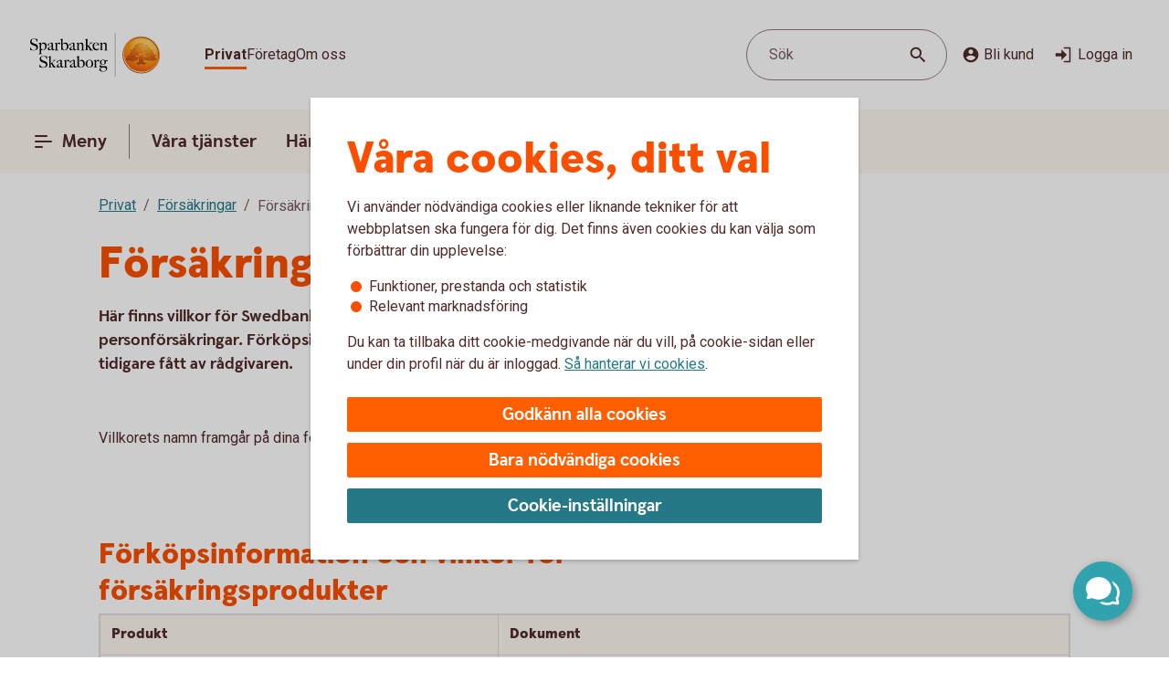

--- FILE ---
content_type: text/css;charset=utf-8
request_url: https://www.sparbankenskaraborg.se/etc.clientlibs/wcms/components/atoms/icons/calendar.lc-97a83b30beea9d6c82faa8ad74e5a21f-lc.min.css
body_size: -404
content:
icon-calendar{display:inline-block;height:22px;width:20px}

--- FILE ---
content_type: application/javascript;charset=utf-8
request_url: https://www.sparbankenskaraborg.se/etc.clientlibs/wcms/components/shared/footnotes/clientlibs.lc-9f78bf03bc6e89524a3a0ffb1607cdbd-lc.min.js
body_size: 321
content:
var Footnotes;(function(c){c.selector='[data-component\x3d"rte"]';c.init=function(){$(c.selector).each(function(f,b){FootnotesFooter.initFootnotesAndLabels(b)});$(c.selector).length&&(FootnotesFooter.initAnchorFocusListeners(),FootnotesFooter.handleKeyAndClickEvent())}})(Footnotes||(Footnotes={}));var FootnotesFooter;
(function(c){var f=function(){setTimeout(function(){var b=window.location.hash;b.length&&($(b).attr("tabindex",-1).trigger(WcmsConstants.focus,{focusVisible:!0}),WcmsFunctions.stickNavigationHeaderToTop())},50)};c.handleKeyAndClickEvent=function(){$(document).off("keydown.onRteText").on("keydown.onRteText",function(){$('[data-js\x3d"footnote"]').removeAttr("tabindex")});$(document).off("click.onRteText").on("click.onRteText",function(){$('[data-js\x3d"footnote"]').removeAttr("tabindex")})};c.initAnchorFocusListeners=
function(){$('[data-js\x3d"footnote-label"]').off("keydown.footnoteLabel").on("keydown.footnoteLabel",function(b){b.key===WcmsConstants.enter&&f()});$('[data-js\x3d"footnote-label"]').off("click.footnoteLabel").on("click.footnoteLabel",function(){f()})};c.initFootnotesAndLabels=function(b){var e=0,g=!1,h=$(b).find('[data-js\x3d"footnotes-footer"]');$(b).find("span[data-footnote-label]").each(function(k,a){if((k=$(a).attr("data-footnote-label"))&&!$(a).find("a").length){e++;g=!0;var d=WcmsFunctions.guidGenerator(),
l=a.innerText.trim();$(a).attr("data-js","footnote-label");$(a).attr(WcmsConstants.attrId,"footnote-label-"+d);$(a).append("\x3csup\x3e\x3ca\x3e"+e+"\x3c/a\x3e\x3c/sup\x3e");a=$(a).find("sup \x3e a");a.attr(WcmsConstants.attrId,"footnote-"+d+"-ref");a.attr("href","#footnote-"+d);a.attr("aria-label",WcmsFunctions.translate("Description footnote")+" "+e+", "+WcmsFunctions.replaceStrings(l,{'"':"'"}));$(h).append('\n                    \x3csection data-js\x3d"footnote"\n                         id\x3d"footnote-'+
d+'"\n                         class\x3d"footnote"\x3e\n                        \x3csup class\x3d"footnote-number" id\x3d"footnote-number-'+d+'"\x3e'+e+'\x3c/sup\x3e\n                        \x3cspan class\x3d"footnote-text"\x3e\n                            \x3cspan id\x3d"footnote-text-'+d+'"\x3e'+k+'\x3c/span\x3e\n                            \x3ca data-js\x3d"back-to-footnote"\n                               class\x3d"back-to-footnote"\n                               id\x3d"backlink-'+d+'"\n                               aria-label\x3d"'+
WcmsFunctions.translate("Back to footnote")+" "+e+", "+WcmsFunctions.replaceStrings(l,{'"':"'"})+'"\n                               href\x3d"#footnote-'+d+'-ref"\x3e\n                                '+WcmsFunctions.translate("Back")+"\n                            \x3c/a\x3e\n                        \x3c/span\x3e\n                    \x3c/section\x3e")}});g&&$(h).removeClass(WcmsConstants.hidden)}})(FootnotesFooter||(FootnotesFooter={}));(function(){setTimeout(function(){Footnotes.init()},100)})();

--- FILE ---
content_type: application/javascript;charset=utf-8
request_url: https://www.sparbankenskaraborg.se/etc.clientlibs/wcms/components/atoms/icons/delete.lc-4b377a8c16c0e51ab9561cfcc1c97f60-lc.min.js
body_size: 832
content:
var __extends=this&&this.__extends||function(){var e=function(c,b){e=Object.setPrototypeOf||{__proto__:[]}instanceof Array&&function(a,f){a.__proto__=f}||function(a,f){for(var d in f)Object.prototype.hasOwnProperty.call(f,d)&&(a[d]=f[d])};return e(c,b)};return function(c,b){function a(){this.constructor=c}if("function"!==typeof b&&null!==b)throw new TypeError("Class extends value "+String(b)+" is not a constructor or null");e(c,b);c.prototype=null===b?Object.create(b):(a.prototype=b.prototype,new a)}}(),
__spreadArray=this&&this.__spreadArray||function(e,c,b){if(b||2===arguments.length)for(var a=0,f=c.length,d;a<f;a++)!d&&a in c||(d||(d=Array.prototype.slice.call(c,0,a)),d[a]=c[a]);return e.concat(d||Array.prototype.slice.call(c))},DeleteIcon=function(e){function c(){var b=e.call(this)||this,a=b.getAttribute("additionalClass");a=__spreadArray(["icon","delete"],a?[a]:[],!0).join(" ");b.innerHTML='\n            \x3csvg class\x3d"'.concat(a,'" role\x3d"graphics-symbol" aria-hidden\x3d"true" width\x3d"16" height\x3d"16" viewBox\x3d"0 0 16 16" fill\x3d"none" xmlns\x3d"http://www.w3.org/2000/svg"\x3e\n                \x3cpath fill-rule\x3d"evenodd" clip-rule\x3d"evenodd" d\x3d"M7.33333 0.666667C7.33333 0.489856 7.40357 0.320286 7.5286 0.195262C7.65362 0.0702379 7.82319 0 8 0C8.17681 0 8.34638 0.0702379 8.47141 0.195262C8.59643 0.320286 8.66667 0.489856 8.66667 0.666667H15.4587C15.758 0.666667 16 0.965333 16 1.33333C16 1.70133 15.758 2 15.4587 2H0.541333C0.242 2 0 1.70133 0 1.33333C0 0.965333 0.242 0.666667 0.541333 0.666667H7.33333ZM13.604 14.742C13.3853 15.482 12.6627 15.9753 11.862 15.9993L4.11933 16C3.97461 15.9954 3.83075 15.976 3.69 15.942C2.958 15.764 2.44533 15.2153 2.33 14.578L0.666667 2.66667H15.3333C14.1893 10.6867 13.6133 14.7113 13.604 14.742ZM8 4.66667C7.632 4.66667 7.33333 4.91267 7.33333 5.216V13.4507C7.33333 13.754 7.632 14 8 14C8.368 14 8.66667 13.754 8.66667 13.4507V5.216C8.66667 4.91267 8.368 4.66667 8 4.66667ZM11.9593 4.76C11.5947 4.708 11.2647 4.91 11.2227 5.21067L10.076 13.3653C10.034 13.6653 10.296 13.9507 10.66 14.002C11.0247 14.0533 11.3547 13.8513 11.3967 13.5513L12.5433 5.396C12.5853 5.096 12.3233 4.81067 11.9593 4.75933V4.76ZM3.99333 4.76C3.62867 4.81067 3.36733 5.09533 3.41 5.396L4.556 13.5513C4.598 13.8513 4.928 14.0533 5.29267 14.002C5.65733 13.9507 5.91867 13.666 5.876 13.3653L4.73 5.21067C4.688 4.91067 4.358 4.708 3.99333 4.75933V4.76Z"/\x3e\n            \x3c/svg\x3e');
return b}__extends(c,e);return c}(HTMLElement);if("customElements"in window){var element="icon-delete";customElements.get(element)||customElements.define(element,DeleteIcon)};

--- FILE ---
content_type: image/svg+xml
request_url: https://www.sparbankenskaraborg.se/content/dam/global/brand/logotypes/8289-sparbanken-skaraborg-logo-default.svg
body_size: 81598
content:
<svg id="Vector" xmlns="http://www.w3.org/2000/svg" xmlns:xlink="http://www.w3.org/1999/xlink" viewBox="0 0 162 54"><defs><style>.cls-1{fill:none;}.cls-2,.cls-6{fill-rule:evenodd;}.cls-2{fill:url(#Ny_övertoningsruta_3);}.cls-3{fill:url(#Namnlös_övertoning_4);}.cls-4{fill:url(#Namnlös_övertoning_3);}.cls-5{fill:#faaf5a;}.cls-6{fill:url(#Namnlös_övertoning_9);}.cls-7{fill:#dc8730;}.cls-8{fill:#8d4428;}.cls-9{fill:#9f5024;}.cls-10{fill:#ad5725;}.cls-11{fill:#e48e33;}.cls-12{fill:#db7b29;}.cls-13{fill:#ffb560;}.cls-14{fill:#bc6327;}.cls-15{fill:#ffcb80;}.cls-16{fill:#ffd68e;}.cls-17{fill:#d57c3f;}.cls-18{fill:#ffcd85;}.cls-19{fill:#efa952;}.cls-20{fill:#fdac4a;}.cls-21{fill:#eb962a;}.cls-22{fill:#ffc378;}.cls-23{fill:#ffce89;}.cls-24{fill:#ffd79d;}.cls-25{fill:#eeaf67;}.cls-26{fill:#bf6b29;}.cls-27{fill:#fcb664;}.cls-28{fill:#994822;}.cls-29{fill:#d47429;}.cls-30{fill:#e7944b;}.cls-31{fill:#964c25;}.cls-32{fill:#823d1e;}.cls-33{fill:#6c2b13;}.cls-34{fill:#ba6019;}.cls-35{fill:#d89050;}.cls-36{fill:#7e3717;}.cls-37{fill:#94441e;}.cls-38{fill:#dd8732;}.cls-39{fill:#ffc278;}.cls-40{fill:#ea913e;}.cls-41{fill:#c57231;}.cls-42{fill:#642813;}.cls-43{fill:#56220c;}.cls-44{fill:#f49e4d;}.cls-45{fill:#76310a;}.cls-46{fill:#994b17;}.cls-47{fill:#a35622;}.cls-48{fill:#af6638;}.cls-49{fill:#a5572a;}.cls-50{fill:#e69646;}.cls-51{fill:#d27c3c;}.cls-52{fill:#7a2c13;}.cls-53{fill:#c27138;}.cls-54{fill:#9a4921;}.cls-55{fill:#96441e;}.cls-56{fill:#a04e14;}.cls-57{fill:#aa5a28;}.cls-58{fill:#944428;}.cls-59{fill:#ffc283;}.cls-60{fill:#aa5e33;}.cls-61{fill:#e5872b;}.cls-62{fill:#b96534;}.cls-63{fill:#f29b40;}.cls-64{fill:#b46027;}.cls-65{fill:url(#Ny_övertoningsruta_3-2);}.cls-66{fill:url(#Ny_övertoningsruta_3-3);}.cls-67{fill:url(#Ny_övertoningsruta_3-4);}.cls-68{fill:url(#Ny_övertoningsruta_3-5);}.cls-69{fill:url(#Ny_övertoningsruta_3-6);}.cls-70{fill:url(#Ny_övertoningsruta_3-7);}.cls-71{fill:url(#Ny_övertoningsruta_3-8);}.cls-72{fill:url(#Ny_övertoningsruta_3-9);}.cls-73{fill:url(#Ny_övertoningsruta_3-10);}.cls-74{fill:url(#Ny_övertoningsruta_3-11);}.cls-75{fill:url(#Ny_övertoningsruta_3-12);}.cls-76{fill:url(#Ny_övertoningsruta_3-13);}.cls-77{fill:url(#Ny_övertoningsruta_3-14);}.cls-78{fill:url(#Ny_övertoningsruta_3-15);}.cls-79{fill:url(#Ny_övertoningsruta_3-16);}.cls-80{fill:url(#Ny_övertoningsruta_3-17);}.cls-81{fill:url(#Ny_övertoningsruta_3-18);}.cls-82{fill:url(#Ny_övertoningsruta_3-19);}.cls-83{fill:url(#Ny_övertoningsruta_3-20);}.cls-84{fill:url(#Ny_övertoningsruta_3-21);}.cls-85{fill:url(#Ny_övertoningsruta_3-22);}.cls-86{fill:url(#Ny_övertoningsruta_3-23);}.cls-87{fill:url(#Ny_övertoningsruta_3-24);}.cls-88{fill:url(#Ny_övertoningsruta_3-25);}.cls-89{fill:url(#Ny_övertoningsruta_3-26);}.cls-90{fill:url(#Ny_övertoningsruta_3-27);}.cls-91{fill:url(#Ny_övertoningsruta_3-28);}.cls-92{fill:url(#Ny_övertoningsruta_3-29);}.cls-93{fill:url(#Ny_övertoningsruta_3-30);}.cls-94{fill:url(#Ny_övertoningsruta_3-31);}.cls-95{fill:url(#Ny_övertoningsruta_3-32);}.cls-96{fill:url(#Ny_övertoningsruta_3-33);}.cls-97{fill:url(#Ny_övertoningsruta_3-34);}.cls-98{fill:url(#Ny_övertoningsruta_3-35);}.cls-99{fill:url(#Ny_övertoningsruta_3-36);}.cls-100{fill:url(#Ny_övertoningsruta_3-37);}.cls-101{fill:url(#Ny_övertoningsruta_3-38);}.cls-102{fill:url(#Ny_övertoningsruta_3-39);}.cls-103{fill:#f8a943;}.cls-104{fill:#ec9c4b;}</style><radialGradient id="Ny_övertoningsruta_3" cx="144.31" cy="13.25" r="32.92" gradientTransform="translate(-1.44 2.89)" gradientUnits="userSpaceOnUse"><stop offset="0" stop-color="#ffe178"/><stop offset="0.18" stop-color="#ffd05f"/><stop offset="0.4" stop-color="#ffbe46"/><stop offset="0.6" stop-color="#ff9b0f"/><stop offset="0.8" stop-color="#f7780f"/><stop offset="0.9" stop-color="#f3640f"/><stop offset="1" stop-color="#e65f19"/></radialGradient><linearGradient id="Namnlös_övertoning_4" x1="151.01" y1="7.83" x2="125.06" y2="46.07" gradientUnits="userSpaceOnUse"><stop offset="0.02" stop-color="#ffe6a5"/><stop offset="0.11" stop-color="#fcc677"/><stop offset="0.29" stop-color="#f5871e"/><stop offset="0.29" stop-color="#f5871e"/><stop offset="0.56" stop-color="#e1690f"/><stop offset="0.63" stop-color="#cc5c0e"/><stop offset="0.8" stop-color="#9c3d0c"/><stop offset="0.93" stop-color="#7e2a0b"/><stop offset="1" stop-color="#73230a"/></linearGradient><linearGradient id="Namnlös_övertoning_3" x1="126.04" y1="44.77" x2="149.87" y2="9.37" gradientUnits="userSpaceOnUse"><stop offset="0.01" stop-color="#ffe6a0"/><stop offset="0.11" stop-color="#fcc877"/><stop offset="0.33" stop-color="#f5871e"/><stop offset="0.33" stop-color="#f5871e"/><stop offset="0.64" stop-color="#e1690f"/><stop offset="0.65" stop-color="#db650f"/><stop offset="0.76" stop-color="#ae490d"/><stop offset="0.86" stop-color="#8e340b"/><stop offset="0.94" stop-color="#7a280a"/><stop offset="0.99" stop-color="#73230a"/></linearGradient><radialGradient id="Namnlös_övertoning_9" cx="142.77" cy="14.04" r="36.96" gradientUnits="userSpaceOnUse"><stop offset="0" stop-color="#ffc85a"/><stop offset="0.27" stop-color="#f59619"/><stop offset="0.44" stop-color="#e56b16"/><stop offset="0.55" stop-color="#dc5014"/><stop offset="0.79" stop-color="#ba3f18"/><stop offset="0.82" stop-color="#b43c19"/></radialGradient><radialGradient id="Ny_övertoningsruta_3-2" cx="140.52" cy="14.58" r="35.7" gradientTransform="matrix(1, 0, 0, 1, 0, 0)" xlink:href="#Ny_övertoningsruta_3"/><radialGradient id="Ny_övertoningsruta_3-3" cx="140.46" cy="14.55" r="35.81" gradientTransform="matrix(1, 0, 0, 1, 0, 0)" xlink:href="#Ny_övertoningsruta_3"/><radialGradient id="Ny_övertoningsruta_3-4" cx="140.44" cy="14.51" r="35.76" gradientTransform="matrix(1, 0, 0, 1, 0, 0)" xlink:href="#Ny_övertoningsruta_3"/><radialGradient id="Ny_övertoningsruta_3-5" cx="140.56" cy="14.52" r="35.7" gradientTransform="matrix(1, 0, 0, 1, 0, 0)" xlink:href="#Ny_övertoningsruta_3"/><radialGradient id="Ny_övertoningsruta_3-6" cx="139.16" cy="12.91" r="39.56" gradientTransform="matrix(1, 0, 0, 1, 0, 0)" xlink:href="#Ny_övertoningsruta_3"/><radialGradient id="Ny_övertoningsruta_3-7" cx="141.24" cy="14.12" r="36.52" gradientTransform="matrix(1, 0, 0, 1, 0, 0)" xlink:href="#Ny_övertoningsruta_3"/><radialGradient id="Ny_övertoningsruta_3-8" cx="139.87" cy="13.32" r="37.96" gradientTransform="matrix(1, 0, 0, 1, 0, 0)" xlink:href="#Ny_övertoningsruta_3"/><radialGradient id="Ny_övertoningsruta_3-9" cx="140.23" cy="14.63" r="35.9" gradientTransform="matrix(1, 0, 0, 1, 0, 0)" xlink:href="#Ny_övertoningsruta_3"/><radialGradient id="Ny_övertoningsruta_3-10" cx="139.83" cy="14.03" r="37.35" gradientTransform="matrix(1, 0, 0, 1, 0, 0)" xlink:href="#Ny_övertoningsruta_3"/><radialGradient id="Ny_övertoningsruta_3-11" cx="141.03" cy="14.32" r="36.49" gradientTransform="matrix(1, 0, 0, 1, 0, 0)" xlink:href="#Ny_övertoningsruta_3"/><radialGradient id="Ny_övertoningsruta_3-12" cx="139.92" cy="14.58" r="37.53" gradientTransform="matrix(1, 0, 0, 1, 0, 0)" xlink:href="#Ny_övertoningsruta_3"/><radialGradient id="Ny_övertoningsruta_3-13" cx="140.3" cy="14.37" r="36.3" gradientTransform="matrix(1, 0, 0, 1, 0, 0)" xlink:href="#Ny_övertoningsruta_3"/><radialGradient id="Ny_övertoningsruta_3-14" cx="140.39" cy="14.42" r="36.79" gradientTransform="matrix(1, 0, 0, 1, 0, 0)" xlink:href="#Ny_övertoningsruta_3"/><radialGradient id="Ny_övertoningsruta_3-15" cx="140.32" cy="14.66" r="36.38" gradientTransform="matrix(1, 0, 0, 1, 0, 0)" xlink:href="#Ny_övertoningsruta_3"/><radialGradient id="Ny_övertoningsruta_3-16" cx="140.5" cy="14.71" r="37.24" gradientTransform="matrix(1, 0, 0, 1, 0, 0)" xlink:href="#Ny_övertoningsruta_3"/><radialGradient id="Ny_övertoningsruta_3-17" cx="140.32" cy="14.76" r="36.28" gradientTransform="matrix(1, 0, 0, 1, 0, 0)" xlink:href="#Ny_övertoningsruta_3"/><radialGradient id="Ny_övertoningsruta_3-18" cx="140.47" cy="14.66" r="36.41" gradientTransform="matrix(1, 0, 0, 1, 0, 0)" xlink:href="#Ny_övertoningsruta_3"/><radialGradient id="Ny_övertoningsruta_3-19" cx="140.51" cy="14.86" r="37.1" gradientTransform="matrix(1, 0, 0, 1, 0, 0)" xlink:href="#Ny_övertoningsruta_3"/><radialGradient id="Ny_övertoningsruta_3-20" cx="140.6" cy="14.84" r="36.2" gradientTransform="matrix(1, 0, 0, 1, 0, 0)" xlink:href="#Ny_övertoningsruta_3"/><radialGradient id="Ny_övertoningsruta_3-21" cx="140.7" cy="14.47" r="36.77" gradientTransform="matrix(1, 0, 0, 1, 0, 0)" xlink:href="#Ny_övertoningsruta_3"/><radialGradient id="Ny_övertoningsruta_3-22" cx="140.31" cy="14.54" r="36.14" gradientTransform="matrix(1, 0, 0, 1, 0, 0)" xlink:href="#Ny_övertoningsruta_3"/><radialGradient id="Ny_övertoningsruta_3-23" cx="140.69" cy="14.67" r="36.56" gradientTransform="matrix(1, 0, 0, 1, 0, 0)" xlink:href="#Ny_övertoningsruta_3"/><radialGradient id="Ny_övertoningsruta_3-24" cx="140.92" cy="14.19" r="36.92" gradientTransform="matrix(1, 0, 0, 1, 0, 0)" xlink:href="#Ny_övertoningsruta_3"/><radialGradient id="Ny_övertoningsruta_3-25" cx="140.72" cy="14.78" r="36.05" gradientTransform="matrix(1, 0, 0, 1, 0, 0)" xlink:href="#Ny_övertoningsruta_3"/><radialGradient id="Ny_övertoningsruta_3-26" cx="141.19" cy="14.32" r="36.93" gradientTransform="matrix(1, 0, 0, 1, 0, 0)" xlink:href="#Ny_övertoningsruta_3"/><radialGradient id="Ny_övertoningsruta_3-27" cx="140.76" cy="14.37" r="36.23" gradientTransform="matrix(1, 0, 0, 1, 0, 0)" xlink:href="#Ny_övertoningsruta_3"/><radialGradient id="Ny_övertoningsruta_3-28" cx="141.34" cy="14.45" r="37.54" gradientTransform="matrix(1, 0, 0, 1, 0, 0)" xlink:href="#Ny_övertoningsruta_3"/><radialGradient id="Ny_övertoningsruta_3-29" cx="140.71" cy="14.45" r="36.58" gradientTransform="matrix(1, 0, 0, 1, 0, 0)" xlink:href="#Ny_övertoningsruta_3"/><radialGradient id="Ny_övertoningsruta_3-30" cx="141.09" cy="13.69" r="36.97" gradientTransform="matrix(1, 0, 0, 1, 0, 0)" xlink:href="#Ny_övertoningsruta_3"/><radialGradient id="Ny_övertoningsruta_3-31" cx="141.03" cy="14.15" r="36.46" gradientTransform="matrix(1, 0, 0, 1, 0, 0)" xlink:href="#Ny_övertoningsruta_3"/><radialGradient id="Ny_övertoningsruta_3-32" cx="140.99" cy="14.16" r="36.67" gradientTransform="matrix(1, 0, 0, 1, 0, 0)" xlink:href="#Ny_övertoningsruta_3"/><radialGradient id="Ny_övertoningsruta_3-33" cx="140.96" cy="13.86" r="36.86" gradientTransform="matrix(1, 0, 0, 1, 0, 0)" xlink:href="#Ny_övertoningsruta_3"/><radialGradient id="Ny_övertoningsruta_3-34" cx="140.28" cy="13.47" r="37.82" gradientTransform="matrix(1, 0, 0, 1, 0, 0)" xlink:href="#Ny_övertoningsruta_3"/><radialGradient id="Ny_övertoningsruta_3-35" cx="141.04" cy="13.61" r="37.23" gradientTransform="matrix(1, 0, 0, 1, 0, 0)" xlink:href="#Ny_övertoningsruta_3"/><radialGradient id="Ny_övertoningsruta_3-36" cx="140.17" cy="13.44" r="37.63" gradientTransform="matrix(1, 0, 0, 1, 0, 0)" xlink:href="#Ny_övertoningsruta_3"/><radialGradient id="Ny_övertoningsruta_3-37" cx="140.24" cy="13.92" r="36.95" gradientTransform="matrix(1, 0, 0, 1, 0, 0)" xlink:href="#Ny_övertoningsruta_3"/><radialGradient id="Ny_övertoningsruta_3-38" cx="140.1" cy="13.87" r="36.73" gradientTransform="matrix(1, 0, 0, 1, 0, 0)" xlink:href="#Ny_övertoningsruta_3"/><radialGradient id="Ny_övertoningsruta_3-39" cx="139.2" cy="12.62" r="39" gradientTransform="matrix(1, 0, 0, 1, 0, 0)" xlink:href="#Ny_övertoningsruta_3"/></defs><rect class="cls-1" x="161" y="53" width="1" height="1"/><rect class="cls-1" width="1" height="1"/><path class="cls-2" d="M159.2,27A21.2,21.2,0,1,1,138,5.8,21.2,21.2,0,0,1,159.2,27Z"/><path class="cls-3" d="M138,4a23,23,0,1,0,23,23A23,23,0,0,0,138,4Zm0,45a22,22,0,1,1,22-22A22,22,0,0,1,138,49Z"/><path class="cls-4" d="M138,5a22,22,0,1,0,22,22A22,22,0,0,0,138,5Zm0,43a21,21,0,1,1,21-21A21,21,0,0,1,138,48Z"/><path class="cls-5" d="M138,49.1A22.1,22.1,0,1,1,160.1,27,22.12,22.12,0,0,1,138,49.1Zm0-44A21.9,21.9,0,1,0,159.9,27,21.92,21.92,0,0,0,138,5.1Z"/><path class="cls-6" d="M156.39,32.17c-.15.7-2,.57-2.54.56a.92.92,0,0,0-.84.68,12.69,12.69,0,0,1-1.63.14c-1.66,0-2.1-.64-2.1-.64-.75,0-.81.66-1.53.89-.39.12-.9-.69-.9-.69a10.14,10.14,0,0,1-3.4-.25c-.47-.32-1.42-2-1.78-2a3.36,3.36,0,0,0-.55,0c-.5.06-.76.54-.7,1.33s.26,2.33.38,2.86c.21,1,2.13,1.42,2.94,1.84l.08.41c-.95-.12-3.2-.38-2.75.15.16.19.48.5.71.8v.34a10.14,10.14,0,0,0-3.76-1,7.85,7.85,0,0,0-3.76.94l0-.38c.34-.32.55-.54.78-.77s-.7-.34-2.24-.25l.1-.42c.91-.27,2.33-.43,2.51-1.36s.34-3,.34-3c.14-1.23-.8-2-1.33-1.83a3.73,3.73,0,0,0-1.34.74c-.18.29.14.72.11,1.33,0,.35-1.13.37-2.43.28-.53,0-1.47,1-1.7,1A7.53,7.53,0,0,1,128,34c-.28,0-.59-.57-1.1-.6-.29,0-.7.56-.89.54a5.25,5.25,0,0,1-1.8-.53c-.18-.08.16-1.19.12-1.26a2.05,2.05,0,0,0-1.1.07c-.17.11-.64.54-.74.56a4.88,4.88,0,0,1-2.48.07,4.56,4.56,0,0,1,.24-1.52c.46-.46,1.36-1.22,1.23-1.48s-.94-.73-.78-1a4.2,4.2,0,0,1,.36-.52c.21-.27.7.08,1-.07s.43-.61.54-.65a3.37,3.37,0,0,1,.83-.05c.18,0,.44.74.57.74.32,0,.68,0,.79-.17a3.29,3.29,0,0,0,.3-1.24c0-.42-1.22-.77-1.23-1a3.63,3.63,0,0,1,.59-1.56c.32-.11.9-.33.86-.53-.1-.62-.42-1.85-.26-2A8.93,8.93,0,0,1,126,21c.2-.14.52,0,.82.16a.82.82,0,0,0,1.08-.18c.12-.22.09-1.5.26-1.61s.69-.39.84-.48.87.33,1,.19c.39-.46.62-.77.56-1a6,6,0,0,1-.33-1.61,5.87,5.87,0,0,1,.5-1c.25-.33,1.15-.14,1.51-.46s.26-.83.91-.9a7,7,0,0,0,2.26-1.06,6.13,6.13,0,0,1,2.43.14c.31,0,.88-.53,1.15-.56a5.29,5.29,0,0,1,1.56.28c.23.1.26,1.1.79,1.28a6,6,0,0,0,1.25.33c1.07.14,1.38-.73,1.75-.64a2.44,2.44,0,0,1,1.29.95c.29.37-.2,1.7.49,2,.87.36,1.79,1.33,1.72,1.61s-.55,1.15-.34,1.44.81,0,1.08-.1a1.62,1.62,0,0,1,1.08.3,3.34,3.34,0,0,0,.76.79c.47.22,1.16.53,1.23.73.23.67-.32,1.59-.22,1.9,0,0,.87.32,1,.56a17,17,0,0,1,0,1.79,2.47,2.47,0,0,1,1.36,0c.36.13.51.58.67,1.12,0,.14.5.21.55.33.27.65.25,1.08,0,1.19-.6.25-2,.73-1.79,1.29s.43.54.68.57a5.84,5.84,0,0,1,1.75.31A1.7,1.7,0,0,1,156.39,32.17Z"/><path class="cls-7" d="M152.85,23.67l-.53.37a.24.24,0,0,1,.09.11l.51-.32A.77.77,0,0,0,152.85,23.67Z"/><path class="cls-8" d="M152.91,23.8l-.51.33h0s0,.13,0,.23l.5-.33v-.1A.59.59,0,0,0,152.91,23.8Z"/><path class="cls-9" d="M152.93,24l-.5.33c0,.11,0,.28,0,.43l.51-.38Z"/><path class="cls-10" d="M152.93,24.38l-.51.37c0,.53,0,1.21,0,1.21l0,0,.59-.75H153S152.94,25,152.93,24.38Z"/><path class="cls-11" d="M150.3,20l-.46.42.27.31.48-.4A2.44,2.44,0,0,1,150.3,20Z"/><path class="cls-12" d="M150.56,20.26l-.47.4a2.19,2.19,0,0,0,.22.2l.48-.44A1.27,1.27,0,0,1,150.56,20.26Z"/><path class="cls-7" d="M153,25.2l-.6.75a3.26,3.26,0,0,1,.42-.1l.59-.67A1.85,1.85,0,0,0,153,25.2Z"/><path class="cls-13" d="M152.79,25.85l.19,0,.56-.63-.16,0Z"/><path class="cls-13" d="M149.68,20.16l.18.23.46-.42c-.06-.08-.16-.2-.27-.32a1,1,0,0,0-.5-.29l-.58.52A1.42,1.42,0,0,1,149.68,20.16Z"/><path class="cls-14" d="M138.75,12.84l-.05-.58a4.16,4.16,0,0,0-.51.28l.05.6Z"/><path class="cls-15" d="M153.52,25.2l-.57.63h.16l.54-.6Z"/><path class="cls-16" d="M153.63,25.21l-.55.61a1.65,1.65,0,0,1,.69.09l.36-.52A2,2,0,0,0,153.63,25.21Z"/><path class="cls-13" d="M150.45,21l.16.08.5-.46-.19-.09-.16-.08-.48.44A1.2,1.2,0,0,0,150.45,21Z"/><path class="cls-17" d="M139,12.73h.24l0-.55h-.22a1.07,1.07,0,0,0-.4.1l0,.58A1,1,0,0,1,139,12.73Z"/><path class="cls-18" d="M140.38,12.93l.36-.44a8.59,8.59,0,0,0-1.46-.31l0,.55A6.33,6.33,0,0,1,140.38,12.93Z"/><path class="cls-19" d="M140.56,13c.06,0,.11.13.17.28l.38-.49a.54.54,0,0,0-.26-.26l-.14,0-.35.45Z"/><path class="cls-7" d="M140.87,13.68l.41-.55a2.22,2.22,0,0,0-.18-.38l-.38.49C140.76,13.36,140.81,13.53,140.87,13.68Z"/><path class="cls-11" d="M141.23,14.22l.36-.49c-.13-.08-.21-.36-.32-.62l-.41.54A1.14,1.14,0,0,0,141.23,14.22Z"/><path class="cls-18" d="M141.36,14.29a5.64,5.64,0,0,0,1.48.35l.07-.57a2.71,2.71,0,0,1-1.34-.36l-.36.5A.53.53,0,0,0,141.36,14.29Z"/><path class="cls-12" d="M144,14.16l.08-.73a2.61,2.61,0,0,0-.57.36l-.12.76A2.46,2.46,0,0,0,144,14.16Z"/><path class="cls-20" d="M143.37,14.54l.13-.77a1.16,1.16,0,0,1-.61.3l-.08.57A1.4,1.4,0,0,0,143.37,14.54Z"/><path class="cls-21" d="M144.37,14l.11,0,.12-.56a.88.88,0,0,0-.3-.07.67.67,0,0,0-.28.06l-.08.74C144.1,14.05,144.23,13.94,144.37,14Z"/><path class="cls-22" d="M144.85,14.18l.12-.56a3.34,3.34,0,0,0-.4-.18l-.11.56A2.32,2.32,0,0,1,144.85,14.18Z"/><path class="cls-23" d="M145.19,14.43l.21-.53a4.82,4.82,0,0,0-.45-.29l-.12.56A2.47,2.47,0,0,1,145.19,14.43Z"/><path class="cls-24" d="M145.6,14.87l.46-.35a3.21,3.21,0,0,0-.68-.64l-.22.53A2.78,2.78,0,0,1,145.6,14.87Z"/><path class="cls-25" d="M145.7,15l.48-.32a.41.41,0,0,0-.06-.11l-.08-.1-.46.34.07.08A.61.61,0,0,1,145.7,15Z"/><path class="cls-7" d="M145.74,15.88l.57-.41a2,2,0,0,0-.15-.8l-.47.33A3,3,0,0,1,145.74,15.88Z"/><path class="cls-10" d="M145.85,16.64l.5-.39a6.07,6.07,0,0,1,0-.8l-.57.41A1.59,1.59,0,0,0,145.85,16.64Z"/><path class="cls-26" d="M146,16.8l.5-.37a.24.24,0,0,1-.11-.2l-.52.39A.68.68,0,0,0,146,16.8Z"/><path class="cls-27" d="M146.44,16.41l-.5.37a.57.57,0,0,0,.18.12l.11.05.48-.36Z"/><path class="cls-22" d="M146.64,17.18l.44-.32-.39-.28-.48.36A3.62,3.62,0,0,1,146.64,17.18Z"/><path class="cls-16" d="M147.64,18.07l.43-.3a6.59,6.59,0,0,0-1-.93l-.44.33A4.34,4.34,0,0,1,147.64,18.07Z"/><path class="cls-20" d="M147.78,18.28l.43-.32a1.46,1.46,0,0,0-.16-.21l-.42.3A1.82,1.82,0,0,1,147.78,18.28Z"/><path class="cls-7" d="M147.84,18.51l.5-.35a2,2,0,0,0-.14-.22l-.43.31A.41.41,0,0,1,147.84,18.51Z"/><path class="cls-10" d="M147.84,18.51a4,4,0,0,1-.14.41l.72-.49a.69.69,0,0,0-.09-.29l-.48.35Z"/><path class="cls-28" d="M147.54,20l.74-.69c-.14,0,0-.37.13-.75a.53.53,0,0,0,0-.13l-.71.47c-.21.54-.32.89-.19,1.08C147.53,20,147.53,20,147.54,20Z"/><path class="cls-27" d="M147.73,20l.82-.75-.21,0a.13.13,0,0,1-.09,0l-.73.68S147.62,20,147.73,20Z"/><path class="cls-16" d="M148.6,19.87a1.21,1.21,0,0,1,.41,0l.56-.52a2.86,2.86,0,0,0-1-.1l-.82.75A5.63,5.63,0,0,0,148.6,19.87Z"/><path class="cls-24" d="M151.19,21.32l.56-.41a5.48,5.48,0,0,0-.67-.36l-.5.46Z"/><path class="cls-13" d="M151.5,21.51l.55-.34a1.81,1.81,0,0,0-.33-.28l-.55.42Z"/><path class="cls-7" d="M151.67,21.71l.54-.28a1,1,0,0,0-.18-.28l-.56.34c.08.06.17.13.19.2Z"/><path class="cls-8" d="M151.65,22.56l.6-.37a2.13,2.13,0,0,0-.05-.78l-.54.28A1.61,1.61,0,0,1,151.65,22.56Z"/><path class="cls-10" d="M151.43,23.59h0l.61-.38v0a6.87,6.87,0,0,0,.17-1l-.59.37A4,4,0,0,0,151.43,23.59Z"/><path class="cls-13" d="M151.71,23.71l.57-.41c-.14-.05-.21-.08-.2-.12l-.65.41Z"/><path class="cls-16" d="M152.34,24.06l.53-.35a1.11,1.11,0,0,0-.61-.42l-.57.41A2,2,0,0,1,152.34,24.06Z"/><path class="cls-13" d="M154.1,25.38l-.35.52a.56.56,0,0,1,.28.21l.37-.48A.91.91,0,0,0,154.1,25.38Z"/><path class="cls-7" d="M154.63,26a1.87,1.87,0,0,0-.25-.41l-.37.47a1.13,1.13,0,0,1,.22.39Z"/><path class="cls-29" d="M154.4,27s.09.1.21.14l.42-.48-.09-.06c-.13-.09-.2-.34-.32-.61l-.4.45A3.36,3.36,0,0,1,154.4,27Z"/><path class="cls-13" d="M155,26.66l-.43.48c.15.07.35.12.38.2l0,0,.37-.47Z"/><path class="cls-30" d="M155.33,26.87l-.37.47a.75.75,0,0,1,.06.13l.43-.47A.74.74,0,0,0,155.33,26.87Z"/><path class="cls-10" d="M155.07,28.41l.53.16a2.07,2.07,0,0,0-.13-1.53l0-.06-.42.46C155.18,27.89,155.2,28.23,155.07,28.41Z"/><path class="cls-31" d="M154.94,28.51c-.26.11-.7.27-1.07.46l.67.3.79-.37a.64.64,0,0,0,.28-.35l-.53-.17A.29.29,0,0,1,154.94,28.51Z"/><path class="cls-32" d="M154.57,29.25l-.68-.29a3.28,3.28,0,0,0-.37.22l.69.24Z"/><path class="cls-33" d="M153.54,29.16a1.16,1.16,0,0,0-.37.36l.73.07a.37.37,0,0,1,.14-.09l.2-.1Z"/><path class="cls-32" d="M153.92,29.57l-.74-.08a.39.39,0,0,0,0,.35l.68-.09C153.8,29.69,153.86,29.62,153.92,29.57Z"/><path class="cls-34" d="M153.81,29.73l-.68.08a1.22,1.22,0,0,0,.14.28l.68-.27C153.84,29.81,153.81,29.77,153.81,29.73Z"/><path class="cls-10" d="M153.49,30.3l.71-.47-.28,0-.66.26A.56.56,0,0,0,153.49,30.3Z"/><path class="cls-29" d="M153.84,30.4H154l.75-.54-.54,0-.71.46A.75.75,0,0,0,153.84,30.4Z"/><path class="cls-30" d="M154.87,30.51l.68-.48a5.49,5.49,0,0,0-.85-.16l-.75.54C154.24,30.44,154.58,30.46,154.87,30.51Z"/><path class="cls-23" d="M155.58,30.7a.85.85,0,0,1,.21.14l.5-.36a1.54,1.54,0,0,0-.53-.38l-.23-.07-.68.47A2.8,2.8,0,0,1,155.58,30.7Z"/><path class="cls-35" d="M156.05,31.12l.48-.32a2,2,0,0,0-.26-.34l-.51.35A1.74,1.74,0,0,1,156.05,31.12Z"/><path class="cls-14" d="M156.37,32.16a.41.41,0,0,1-.09.19l.54.32a1,1,0,0,0,.12-.38,2.59,2.59,0,0,0-.43-1.51l-.48.32A1.54,1.54,0,0,1,156.37,32.16Z"/><path class="cls-8" d="M156.83,32.64l-.53-.31c-.25.32-1,.4-1.61.4l.2.61C155.65,33.31,156.53,33.16,156.83,32.64Z"/><path class="cls-33" d="M153.84,32.71a.82.82,0,0,0-.26,0l.17.59h0c.08,0,.57,0,1.13,0l-.2-.61C154.35,32.74,154,32.72,153.84,32.71Z"/><path class="cls-8" d="M153.07,33.2l.27.74c.2-.17.22-.57.44-.6l-.17-.6A.93.93,0,0,0,153.07,33.2Z"/><path class="cls-36" d="M153.36,33.91l-.27-.73a1.1,1.1,0,0,0-.11.25l.21.58.12,0Z"/><path class="cls-33" d="M151.38,33.54c-1.66,0-2.09-.66-2.09-.66h0l-.19.7a.3.3,0,0,1,.13.06,4.44,4.44,0,0,0,2.15.52,8.27,8.27,0,0,0,1.85-.17l-.22-.6A14.4,14.4,0,0,1,151.38,33.54Z"/><path class="cls-31" d="M148.43,33.32l-.21.93a2.66,2.66,0,0,0,.63-.51c.14-.13.19-.17.25-.15l.19-.71A1.09,1.09,0,0,0,148.43,33.32Z"/><path class="cls-36" d="M147.73,33.78l-.14.65a1.36,1.36,0,0,0,.66-.19l.21-1A1.54,1.54,0,0,1,147.73,33.78Z"/><path class="cls-33" d="M146.85,33.08h0l-.32.62h0a1.34,1.34,0,0,0,1.07.72l.14-.66C147.36,33.9,146.85,33.08,146.85,33.08Z"/><path class="cls-36" d="M143.44,32.83l-.36.51a4.79,4.79,0,0,0,2,.37l.26-.6A5,5,0,0,1,143.44,32.83Z"/><path class="cls-33" d="M141.67,30.81h-.41l.11.6a.27.27,0,0,1,.2.08c.38.29,1.27,1.74,1.54,1.87l.35-.51C143,32.52,142,30.82,141.67,30.81Z"/><path class="cls-36" d="M141.29,30.81a1,1,0,0,0-.45.1l.31.57a.43.43,0,0,1,.25-.07Z"/><path class="cls-33" d="M140.54,31.24l.49.54a.39.39,0,0,1,.14-.32l-.31-.56A.67.67,0,0,0,140.54,31.24Z"/><path class="cls-31" d="M145.32,33.11l-.27.6c.58,0,1.16,0,1.49,0l.31-.63A12.3,12.3,0,0,1,145.32,33.11Z"/><path class="cls-37" d="M140.39,32.06l.67.43a3.26,3.26,0,0,1,0-.75l-.48-.53A1.72,1.72,0,0,0,140.39,32.06Z"/><path class="cls-10" d="M140.81,35.15l.57-.18c0-.2-.25-1.71-.33-2.5l-.66-.44A30,30,0,0,0,140.81,35.15Z"/><path class="cls-38" d="M141.38,35l-.58.18a1.43,1.43,0,0,0,.23.38l.52-.33A.4.4,0,0,1,141.38,35Z"/><path class="cls-13" d="M141.53,35.16l-.52.32a2.56,2.56,0,0,0,.73.56l.39-.51A3.34,3.34,0,0,1,141.53,35.16Z"/><path class="cls-39" d="M142.66,36.44l.31-.52c-.28-.12-.61-.27-.87-.4l-.39.5A9.1,9.1,0,0,0,142.66,36.44Z"/><path class="cls-40" d="M143.42,36.74l.3-.51-.78-.33-.31.53Z"/><path class="cls-41" d="M143.76,36.9l.37-.43a1.25,1.25,0,0,0-.44-.26l-.3.52Z"/><path class="cls-37" d="M143.81,37.31l.56.52c.12-.08,0-.67-.1-1a1,1,0,0,0-.16-.35l-.38.45Z"/><path class="cls-36" d="M143,37.17l.54.59.67.1c.14,0,.18,0,.21,0l-.59-.54Z"/><path class="cls-36" d="M141.76,38.58l.47.61c.14-.07.11-.48.1-.77l-.57-.18Z"/><path class="cls-42" d="M142.09,37.68a9.68,9.68,0,0,1,1.45.08l-.54-.59c-.87-.08-2-.14-2,.12l1.06.45C142,37.69,142.06,37.68,142.09,37.68Z"/><path class="cls-31" d="M142,37.7l-1-.43a.2.2,0,0,0,0,.16,10.57,10.57,0,0,1,.75.85l.54.17a2,2,0,0,0-.05-.32C142.21,37.93,142,37.76,142,37.7Z"/><path class="cls-33" d="M141.52,38.44l0,.66c.41.15.62.15.71.07l-.5-.63Z"/><path class="cls-36" d="M138.45,37.62l-.13.62a8.72,8.72,0,0,1,3,.75l.29.12,0-.66A9.83,9.83,0,0,0,138.45,37.62Z"/><path class="cls-33" d="M134.48,38.43l-.29.77a8.06,8.06,0,0,1,4.16-1l.13-.62A7.62,7.62,0,0,0,134.48,38.43Z"/><path class="cls-43" d="M134.23,38.55l-.41.7c.07,0,.21,0,.41-.07l.29-.77Z"/><path class="cls-33" d="M133.77,39.19a.11.11,0,0,0,.08.07l.42-.73,0-.38-.58,0A2.4,2.4,0,0,0,133.77,39.19Z"/><path class="cls-37" d="M134.06,37.64c.15,0-.36.29-.41.52l.59,0c.34-.32.56-.54.78-.77,0,0,.08-.1,0-.14Z"/><path class="cls-43" d="M134.46,37.11l-.66.51c.22,0,.27,0,.28,0l1-.36C135.08,37.19,134.86,37.13,134.46,37.11Z"/><path class="cls-33" d="M132.74,37.14l-.59.41c.11.22,1,0,1.68.07l.66-.51A15.47,15.47,0,0,0,132.74,37.14Z"/><path class="cls-37" d="M132.89,36.72l-.33-.44a2.21,2.21,0,0,0-.42,1.2.17.17,0,0,0,0,.1l.61-.45Z"/><path class="cls-14" d="M134,36.47l-.45-.49-.89.25-.1.07.34.46C133.2,36.66,133.66,36.56,134,36.47Z"/><path class="cls-44" d="M134.64,36.22l-.48-.47a5.66,5.66,0,0,1-.66.24l.44.49A4.82,4.82,0,0,0,134.64,36.22Z"/><path class="cls-38" d="M135.19,35.81l-.47-.46a1.54,1.54,0,0,1-.58.41l.48.47A1.51,1.51,0,0,0,135.19,35.81Z"/><path class="cls-45" d="M135.39,35.39c.15-.81.36-3.11.35-3.24l-.63.18c-.07.81-.18,2.31-.31,2.85a.39.39,0,0,1-.1.19l.47.46A1,1,0,0,0,135.39,35.39Z"/><path class="cls-31" d="M135.39,31l-.47.36a1.57,1.57,0,0,1,.19,1l.63-.18A1.94,1.94,0,0,0,135.39,31Z"/><path class="cls-33" d="M134.38,30.53a3.75,3.75,0,0,0-1.37.76l.64.44c-.07-.29.75-.62.91-.62a.55.55,0,0,1,.37.3l.47-.36A1,1,0,0,0,134.38,30.53Z"/><path class="cls-31" d="M133,31.28c-.12.2,0,.46.06.78l.68.51a4.65,4.65,0,0,0-.11-.87l-.63-.43Z"/><path class="cls-36" d="M133.13,32.61a.12.12,0,0,1,0,.09l.4.45a.74.74,0,0,0,.27-.6l-.69-.52A2.07,2.07,0,0,1,133.13,32.61Z"/><path class="cls-37" d="M132.67,32.87l.25.52a1.12,1.12,0,0,0,.59-.25l-.41-.45C133.05,32.77,132.9,32.83,132.67,32.87Z"/><path class="cls-33" d="M130.7,32.88l.13.58c.45,0,1.57,0,2.11-.08l-.24-.51A11.07,11.07,0,0,1,130.7,32.88Z"/><path class="cls-46" d="M129.71,33.4l.19.65a3.14,3.14,0,0,1,.79-.58h.16l-.13-.58A1.88,1.88,0,0,0,129.71,33.4Z"/><path class="cls-36" d="M129.74,33.38c-.36.28-.62.54-.75.55l.16.58a2,2,0,0,0,.77-.49Z"/><path class="cls-33" d="M128,34c-.25,0-.56-.47-1-.58l0,.59a.33.33,0,0,1,.17.1,1.19,1.19,0,0,0,.78.47,9.81,9.81,0,0,0,1.28-.06l-.17-.58A9.17,9.17,0,0,1,128,34Z"/><path class="cls-47" d="M126.85,33.38c-.2,0-.46.26-.66.42l.12.65a3.43,3.43,0,0,0,.49-.41.18.18,0,0,1,.18,0l0-.6Z"/><path class="cls-36" d="M126.22,33.79a.62.62,0,0,1-.27.15h0l0,.6a.67.67,0,0,0,.37-.11Z"/><path class="cls-33" d="M124.18,33.41a.11.11,0,0,1,0,0l-.5.32a1,1,0,0,0,.35.3,6.3,6.3,0,0,0,2,.56l0-.6A5.32,5.32,0,0,1,124.18,33.41Z"/><path class="cls-48" d="M124.24,32.54l-.67.51c0,.08,0,.19,0,.3a.5.5,0,0,0,.12.35l.49-.32A1.87,1.87,0,0,1,124.24,32.54Z"/><path class="cls-36" d="M124.3,32.15h0l-.76.62h0s0,.09,0,.32l.66-.51A1.45,1.45,0,0,0,124.3,32.15Z"/><path class="cls-33" d="M123.31,32.16l.06.73a.48.48,0,0,1,.11-.09.13.13,0,0,1,.07,0l.75-.61A2.28,2.28,0,0,0,123.31,32.16Z"/><path class="cls-49" d="M123.17,32.22c-.12.07-.4.31-.58.45l.27.58a5.77,5.77,0,0,0,.53-.38l0-.72A.54.54,0,0,0,123.17,32.22Z"/><path class="cls-33" d="M122.43,32.77a4.59,4.59,0,0,1-2.47.07l-.54.29,0,0c.24.31,1.31.51,3.08.21a1.28,1.28,0,0,0,.36-.13l-.27-.59A.66.66,0,0,1,122.43,32.77Z"/><path class="cls-49" d="M120.14,31.55l-.54-.22a4.81,4.81,0,0,0-.16,1.83l.54-.31A7.31,7.31,0,0,1,120.14,31.55Z"/><path class="cls-50" d="M120.22,31.36l.22-.22-.54-.35a1.3,1.3,0,0,0-.18.23,1.27,1.27,0,0,0-.13.34l.54.22A.59.59,0,0,1,120.22,31.36Z"/><path class="cls-51" d="M121.45,29.88l-.85.1,0,0c.07.12-.43.47-.74.8l.53.36C120.86,30.74,121.52,30.12,121.45,29.88Z"/><path class="cls-52" d="M121.44,29.86a5.79,5.79,0,0,0-.48-.46l-.73.06a5.83,5.83,0,0,0,.39.54l.83-.09A.07.07,0,0,0,121.44,29.86Z"/><path class="cls-9" d="M120.65,28.92l-.64,0a1.22,1.22,0,0,0,.24.58l.74-.05C120.81,29.26,120.62,29.06,120.65,28.92Z"/><path class="cls-7" d="M120.79,28.68l-.61-.18-.15.27a.24.24,0,0,0,0,.15l.64,0C120.64,28.89,120.66,28.87,120.79,28.68Z"/><path class="cls-26" d="M121,28.34a.24.24,0,0,1,.11-.08l-.22-.56a2.13,2.13,0,0,0-.76.83l.61.18A4.28,4.28,0,0,1,121,28.34Z"/><path class="cls-10" d="M121.54,28.28l-.09-.65a.86.86,0,0,0-.56.08l.22.56A.79.79,0,0,1,121.54,28.28Z"/><path class="cls-7" d="M121.42,27.63l.1.65a1,1,0,0,0,.38,0l-.12-.71A1.89,1.89,0,0,1,121.42,27.63Z"/><path class="cls-26" d="M121.84,27.58l-.08,0,.12.7a.27.27,0,0,0,.13-.05Z"/><path class="cls-50" d="M122.32,27.92l-.21-.69c-.13.15-.24.34-.29.37l.17.69A1.1,1.1,0,0,0,122.32,27.92Z"/><path class="cls-7" d="M122.1,27.25l.2.7a2.62,2.62,0,0,1,.17-.27l-.17-.62A.92.92,0,0,0,122.1,27.25Z"/><path class="cls-26" d="M122.52,27.64l.08,0-.07-.63-.15,0-.1,0,.17.62S122.5,27.64,122.52,27.64Z"/><path class="cls-10" d="M123.19,27.58l0-.61a3.33,3.33,0,0,0-.73,0l.08.62A3.44,3.44,0,0,1,123.19,27.58Z"/><path class="cls-26" d="M123.2,27l0,.61h.18l.15-.61Z"/><path class="cls-20" d="M123.5,27h0l-.15.61h0l.08,0,.27-.61Z"/><path class="cls-50" d="M123.61,27.9l.29-.69a.48.48,0,0,0-.23-.2l-.27.6A1,1,0,0,1,123.61,27.9Z"/><path class="cls-26" d="M123.81,28.24l.29-.73c-.07-.1-.15-.25-.22-.33l-.29.68C123.66,28,123.74,28.14,123.81,28.24Z"/><path class="cls-50" d="M123.92,28.33h.13l.19-.64a1.93,1.93,0,0,1-.17-.21l-.28.72C123.84,28.28,123.88,28.33,123.92,28.33Z"/><path class="cls-49" d="M124.63,28.25l-.27-.57,0,0s-.06,0-.11,0l-.2.67A1.31,1.31,0,0,0,124.63,28.25Z"/><path class="cls-50" d="M124.73,28.15a.67.67,0,0,0,.06-.15l-.39-.47c0,.09,0,.15-.06.16h0l.27.56A.24.24,0,0,0,124.73,28.15Z"/><path class="cls-7" d="M124.9,27.7l-.47-.4a1.78,1.78,0,0,1,0,.26l.4.46A2.39,2.39,0,0,0,124.9,27.7Z"/><path class="cls-53" d="M125,26.9a.25.25,0,0,0,0-.08l-.62.19a.64.64,0,0,1,0,.32l.47.39A2.9,2.9,0,0,0,125,26.9Z"/><path class="cls-52" d="M124.62,26.45l-.65.25c.2.13.41.26.43.33l.62-.18A.8.8,0,0,0,124.62,26.45Z"/><path class="cls-54" d="M124.16,26.18l-.61.22a4.6,4.6,0,0,0,.45.32l.65-.25A4.85,4.85,0,0,0,124.16,26.18Z"/><path class="cls-10" d="M123.8,25.87l-.54.14a.83.83,0,0,0,.31.41l.62-.22C123.91,26,123.79,26,123.8,25.87Z"/><path class="cls-55" d="M123.28,25.75s0,.11,0,.14a.34.34,0,0,0,0,.14l.54-.14a1.06,1.06,0,0,1,0-.2Z"/><path class="cls-10" d="M123.86,25.56l-.53,0c0,.08,0,.18-.06.24l.55-.06S123.84,25.62,123.86,25.56Z"/><path class="cls-50" d="M124.26,24.49l-.48-.27a6.26,6.26,0,0,0-.46,1.34l.53,0A4.84,4.84,0,0,1,124.26,24.49Z"/><path class="cls-44" d="M123.77,24.24l.48.28a.45.45,0,0,1,.11-.15l-.49-.29Z"/><path class="cls-7" d="M124.52,24.31,124,24a.54.54,0,0,0-.14.16l.49.28s0,0,0,0Z"/><path class="cls-56" d="M125,24.08l-.55-.36-.45.2L124,24l.52.35A4.25,4.25,0,0,0,125,24.08Z"/><path class="cls-44" d="M124.64,23.57v0a.38.38,0,0,1-.18.13l.54.36c.14-.09.26-.19.25-.29Z"/><path class="cls-50" d="M125.25,23.81c0-.21-.1-.52-.16-.81l-.56-.14a4.45,4.45,0,0,1,.11.73l.61.24Z"/><path class="cls-7" d="M125,22.09l-.51-.14a6.13,6.13,0,0,0,.1.94l.56.14A6.9,6.9,0,0,1,125,22.09Z"/><path class="cls-57" d="M125,21.81l.15-.12-.51-.36a.81.81,0,0,0-.19.64l.51.14A.46.46,0,0,1,125,21.81Z"/><path class="cls-58" d="M125.91,21.14l-.2-.63a13.81,13.81,0,0,0-1.1.84l.5.36C125.35,21.51,125.67,21.3,125.91,21.14Z"/><path class="cls-49" d="M126,21.05a.36.36,0,0,1,.19-.05l0-.66a.63.63,0,0,0-.34.07l-.17.12.19.63Z"/><path class="cls-59" d="M126.62,21.11v-.68a1.44,1.44,0,0,0-.44-.09l0,.66A1,1,0,0,1,126.62,21.11Z"/><path class="cls-13" d="M126.6,20.43v.67a1.22,1.22,0,0,0,1.07.16l-.22-.57C127.34,20.77,127,20.55,126.6,20.43Z"/><path class="cls-53" d="M128,21l-.48-.42c0,.06,0,.08,0,.1l.21.57A.57.57,0,0,0,128,21Z"/><path class="cls-58" d="M127.52,19.94c0,.19,0,.43,0,.68L128,21a2.15,2.15,0,0,0,.1-.61Z"/><path class="cls-10" d="M128.07,20.16l-.52-.51c0,.09,0,.21,0,.31l.53.49A2.83,2.83,0,0,1,128.07,20.16Z"/><path class="cls-7" d="M128.15,19.55l-.42-.45a1.13,1.13,0,0,0-.18.58l.52.5A3.14,3.14,0,0,1,128.15,19.55Z"/><path class="cls-60" d="M128.21,19.43l.17-.11-.39-.43-.2.14-.08.09.43.45A.26.26,0,0,1,128.21,19.43Z"/><path class="cls-58" d="M128.9,19l-.17-.59a5.89,5.89,0,0,0-.77.48l.4.42Z"/><path class="cls-10" d="M129,19a.23.23,0,0,1,.15,0l-.18-.62a1.38,1.38,0,0,0-.29.12l.17.6Z"/><path class="cls-59" d="M129.32,19l-.18-.66a.5.5,0,0,0-.17,0l.19.62Z"/><path class="cls-13" d="M129.71,19.11l-.17-.68a2.83,2.83,0,0,0-.42-.13l.17.66Z"/><path class="cls-61" d="M130,19.13v0l-.22-.59h0a2.51,2.51,0,0,1-.29-.1l.18.68C129.85,19.15,130,19.19,130,19.13Z"/><path class="cls-10" d="M130.23,18.9l-.29-.51c-.06.08-.11.13-.14.13l.24.61Z"/><path class="cls-58" d="M130.61,18.27l-.57-.12v0a.63.63,0,0,1-.12.23l.29.51A1.78,1.78,0,0,0,130.61,18.27Z"/><path class="cls-62" d="M130.61,18.12a1.05,1.05,0,0,1-.05-.19l-.61-.12c.05.19.09.34.09.37l.56.11A.33.33,0,0,0,130.61,18.12Z"/><path class="cls-10" d="M130.38,17.27l-.58-.12c0,.23.11.5.16.69l.6.12C130.51,17.77,130.44,17.51,130.38,17.27Z"/><path class="cls-63" d="M130.29,16.49l-.54-.13a.8.8,0,0,0,0,.15,2.3,2.3,0,0,0,.08.66l.58.12C130.27,16.83,130.23,16.59,130.29,16.49Z"/><path class="cls-7" d="M130.65,15.75l-.35-.48a4.46,4.46,0,0,0-.56,1.11l.54.13C130.4,16.26,130.5,16,130.65,15.75Z"/><path class="cls-14" d="M130.78,15.56a.49.49,0,0,1,.13-.1l-.27-.56a1,1,0,0,0-.21.19l-.15.22.35.47Z"/><path class="cls-58" d="M131.27,15.36l-.26-.6a1,1,0,0,0-.39.16l.26.55A1.21,1.21,0,0,1,131.27,15.36Z"/><path class="cls-64" d="M131,14.77l.26.59c.36-.06.83-.06,1.06-.27l-.24-.69C131.89,14.71,131.4,14.67,131,14.77Z"/><path class="cls-10" d="M132.63,14.63l-.26-.71a1.15,1.15,0,0,0-.28.43.25.25,0,0,1,0,.07l.24.68h0A1.34,1.34,0,0,0,132.63,14.63Z"/><path class="cls-7" d="M133.21,14.2l-.13-.58a1.16,1.16,0,0,0-.73.33l.26.72C132.72,14.43,132.76,14.24,133.21,14.2Z"/><path class="cls-20" d="M134,14l-.14-.57a2.17,2.17,0,0,1-.68.19h-.07l.12.58A2.86,2.86,0,0,0,134,14Z"/><path class="cls-14" d="M134.73,13.58l-.16-.57a4.45,4.45,0,0,1-.78.42l.13.57A5.6,5.6,0,0,0,134.73,13.58Z"/><path class="cls-26" d="M135.41,13.17l-.12-.61a1.05,1.05,0,0,0-.26.13c-.13.1-.29.22-.48.34l.16.57C135,13.42,135.26,13.25,135.41,13.17Z"/><path class="cls-20" d="M135.45,13.14a2.43,2.43,0,0,1,1.05-.07l0-.55a2.79,2.79,0,0,0-1.2.05l.13.61Z"/><path class="cls-22" d="M137.42,13.19l0-.51c-.27,0-.62-.12-.95-.16l0,.55C136.8,13.09,137.16,13.15,137.42,13.19Z"/><path class="cls-20" d="M137.87,13.28h0v-.56a1.53,1.53,0,0,1-.53,0l0,.51Z"/><path class="cls-17" d="M138.26,13.13l0-.6a1.12,1.12,0,0,1-.35.19v.56A.84.84,0,0,0,138.26,13.13Z"/><path class="cls-65" d="M136.91,24.73c-.07.17-.26.85-.56,1.06s-1.14,0-1.34.08a.34.34,0,0,0,.05.57,23.64,23.64,0,0,1,2.5,1.34c.08,0,.2,0,.24-.18s.45-2.68.41-2.77C138.07,24.49,137,24.57,136.91,24.73Z"/><path class="cls-66" d="M139.82,25.21c0,.07-.37,2.77-.31,2.8a30.37,30.37,0,0,1,2.4-1.9c.08-.05,0-.22,0-.24a3.34,3.34,0,0,0-.68-.85C141.12,25,139.83,25.19,139.82,25.21Z"/><path class="cls-67" d="M140.43,29.4c0,.15,1,.34,1.81.05.21-.07.51-.89.9-1s1.34.27,1.64,0,.19-.85-.16-.87a6.46,6.46,0,0,1-1.75-.31C142.78,27.22,140.54,28.49,140.43,29.4Z"/><path class="cls-68" d="M133.73,27.65c-.08.05-.29.6-.51.76a.61.61,0,0,1-.4.09,1.72,1.72,0,0,1-.72-.17,1,1,0,0,0-.43-.14c-.25,0-.51.29-.61.58-.23.69,1.1,1,1.28,1.08a2.42,2.42,0,0,0,1.32-.43,2.32,2.32,0,0,1,1-.29c.28,0,.64.18,1.11.23a.31.31,0,0,0,.21-.15.47.47,0,0,0,0-.4,9.82,9.82,0,0,0-1.64-1C134.18,27.7,133.83,27.59,133.73,27.65Z"/><path class="cls-69" d="M150.32,29.16a1.07,1.07,0,0,0,.1.49c0,.06.52,0,.54,0s0-.4-.36-.66C150.54,28.89,150.31,29.06,150.32,29.16Z"/><path class="cls-70" d="M122.33,30.38a1,1,0,0,0,0,.7c.2.17.83-.29.94-.44a.4.4,0,0,0,.12-.31c0-.21-.12-.25-.2-.25A4,4,0,0,0,122.33,30.38Z"/><path class="cls-71" d="M151.61,27.25a.33.33,0,0,0-.32.37c0,.23.15.41.65.38s.6.29.86.29c.56,0,.45-.54.46-.79S152.27,27.22,151.61,27.25Z"/><path class="cls-72" d="M148.21,21.7a.37.37,0,0,0-.28.46c.07.09.37,0,.76.22a4.26,4.26,0,0,1,.66,1,.78.78,0,0,0,.72.25c.17-.1-.17-1.15-.28-1.2a10.73,10.73,0,0,1-.92-.6A2,2,0,0,0,148.21,21.7Z"/><path class="cls-73" d="M150.17,25.67a.41.41,0,0,0-.17.49,1.18,1.18,0,0,0,.86.21A.28.28,0,0,0,151,26c0-.12-.27-.77-.46-.77S150.33,25.54,150.17,25.67Z"/><path class="cls-74" d="M127.55,25.93a2.34,2.34,0,0,0-.69.87c-.08.13-.17.4-.1.4a.39.39,0,0,0,.39-.17c.27-.43.63-.23.78-.37.4-.38.4-.79.35-.85A.86.86,0,0,0,127.55,25.93Z"/><path class="cls-75" d="M145.9,19.44a1.22,1.22,0,0,0,0,1.2c.09.07.39,0,.45-.08a1,1,0,0,0-.22-1C146.07,19.47,146,19.4,145.9,19.44Z"/><path class="cls-76" d="M147.1,24c-.18.06-.56.41-.48.55s.2.14.64.09c.18,0,.39.32.5.37a2.56,2.56,0,0,0,.64.18.45.45,0,0,0,.28-.36c0-.06-.37-.3-.46-.42-.24-.28-.07-.45-.15-.56A2.58,2.58,0,0,0,147.1,24Z"/><path class="cls-77" d="M141.93,22c0,.09.26.27.36.25a3.88,3.88,0,0,1,.44-.14c.38,0,1,.45,1.26.38a.45.45,0,0,0,.16-.46,1.28,1.28,0,0,0-.8-.37c-.35,0-.61-.22-.75-.15C142.08,21.73,142,21.69,141.93,22Z"/><path class="cls-78" d="M143,19c0,.09.14.24.51.56.16.13.19.43.39.67,0,0,.35.13.36.06.05-.29-.18-.4-.16-.71,0-.49,0-.62-.06-.73a1.36,1.36,0,0,0-.69-.18C143.21,18.64,143,18.83,143,19Z"/><path class="cls-79" d="M138.47,16.75c0,.22.31.56.44.56s.5-.3.83-.29a.45.45,0,0,0,.48-.52.47.47,0,0,0-.37-.18.55.55,0,0,1-.65,0C139,16.19,138.58,16.2,138.47,16.75Z"/><path class="cls-80" d="M143.18,16.7c.06.19.16.17.24.1a.72.72,0,0,1,.49-.19c.32,0,.69,1,.82,1s.13-.43.1-.62a2,2,0,0,0-.39-.74,1.5,1.5,0,0,0-.79-.42C143.38,15.81,143.12,16.5,143.18,16.7Z"/><path class="cls-81" d="M139.87,18.53c-.26.36-.51.39-.78.64s-.21.67,0,.67.26-.29,1-.56a1.63,1.63,0,0,1,1.24-.15c.24,0,.35-.26.32-.31a3.09,3.09,0,0,0-.89-.42A1.33,1.33,0,0,0,139.87,18.53Z"/><path class="cls-82" d="M139.1,14.37c-.13.23.06.69.57.74a.43.43,0,0,0,.44-.62C140,14.24,139.24,14.12,139.1,14.37Z"/><path class="cls-83" d="M135.87,14.71c-.05.14,0,.43.12.49s.27-.21.58-.17.5.38.61.38.43-.29.29-.74c0,0-.07,0-.22-.11s-.17-.25-.24-.25C136.63,14.31,136,14.34,135.87,14.71Z"/><path class="cls-84" d="M134.81,21.09c-.25.16-.65.46-.55.82,0,.12.49,0,.74,0a.81.81,0,0,0,.6-.88C135.47,20.83,135.24,20.82,134.81,21.09Z"/><path class="cls-85" d="M144.92,23.37c-.21.54-.21.75,0,.8s.3-.05.87-.73c.08-.11.41-.16.43-.17a.52.52,0,0,0,.23-.36c0-.11-.59-.37-.72-.36S145,23.28,144.92,23.37Z"/><path class="cls-86" d="M136.7,18.5c-.42.58-.39,1.29-.12,1.31.11,0,.21-.21.23-.3s0-.25.11-.44a.31.31,0,0,1,.29-.14s.15-.51,0-.61S136.85,18.29,136.7,18.5Z"/><path class="cls-87" d="M128.84,23.19a1,1,0,0,0-.29.53c0,.19.18.4.55.3s.43-.3.91-.54c.23-.11.25-.39.13-.42a5.44,5.44,0,0,0-.57-.13A1.3,1.3,0,0,0,128.84,23.19Z"/><path class="cls-88" d="M133,16.36a3.36,3.36,0,0,1-.63.12.84.84,0,0,0-.57.65,4.65,4.65,0,0,0,.36,1.49.38.38,0,0,0,.34,0c.12-.08-.14-1.19.08-1.45s1.33-.5,1.44-.68,0-.7-.12-.71S133.24,16.23,133,16.36Z"/><path class="cls-89" d="M126.69,22.23a1.84,1.84,0,0,0-.47.33.52.52,0,0,0-.13.5c0,.14.15.17.31.05a.87.87,0,0,1,.59-.28c.1,0,.13-.35,0-.49A.31.31,0,0,0,126.69,22.23Z"/><path class="cls-90" d="M131.18,26s.47.41.3.6-.16,0-.49.09a1.43,1.43,0,0,0-.65.41,1.84,1.84,0,0,1-.75.45.3.3,0,0,1-.2-.08.59.59,0,0,1-.08-.43c0-.08.12-.36.26-.38a1.79,1.79,0,0,0,.76-.24C130.65,26.22,130.66,25.93,131.18,26Z"/><path class="cls-91" d="M129.31,21a.56.56,0,0,0-.2.38c0,.18.28.48.49.28s.53-.85.36-.93S129.45,20.84,129.31,21Z"/><path class="cls-92" d="M132.27,20.27a1.53,1.53,0,0,0-1.15.88.31.31,0,0,0,.22.35c.19,0,.57-.58.8-.65a1.69,1.69,0,0,1,.73.13c.33.11.43.19.49,0s0-.61-.2-.66A2,2,0,0,0,132.27,20.27Z"/><path class="cls-93" d="M125.45,32c0,.27.11.43.65.46s.55-.32.48-.34a1.9,1.9,0,0,1-.75-.49A.38.38,0,0,0,125.45,32Z"/><path class="cls-94" d="M125.07,29.18a.66.66,0,0,0,.06.37.41.41,0,0,0,.2.13c.11,0,.21,0,.52-.24.12-.1.25-.09.34-.19a.23.23,0,0,0,0-.22.75.75,0,0,0-.44-.34A1.32,1.32,0,0,0,125.07,29.18Z"/><path class="cls-95" d="M126.61,24.34a1.28,1.28,0,0,0-.66.17.64.64,0,0,0-.36.63.36.36,0,0,0,.26.32.38.38,0,0,0,.39-.2.52.52,0,0,1,.5-.39c.21,0,.36,0,.43-.13s0-.34,0-.35A1.75,1.75,0,0,0,126.61,24.34Z"/><path class="cls-96" d="M129,31.57c0,.24.13.4.26.4s.37-.11.52-.12.33.07.36,0a.43.43,0,0,0-.06-.4c-.08-.18-.3-.09-.4-.09s-.37-.16-.45-.16S129,31.48,129,31.57Z"/><path class="cls-97" d="M143.74,31.1a1,1,0,0,0,1,.24c.12,0,.23-.35.08-.43a1.16,1.16,0,0,0-.94-.15A.23.23,0,0,0,143.74,31.1Z"/><path class="cls-98" d="M127.25,30.13c-.3.1-.44.18-.48.42s.14.23.42.23c.46,0,.68-.23.68-.43C127.87,30,127.52,30.05,127.25,30.13Z"/><path class="cls-99" d="M146.36,31.57c.15.26.54,0,1,.18.14.05.34.42.57.36s.25-.49.26-.79-.42-.33-.6-.26a5.35,5.35,0,0,1-1.07.27A.25.25,0,0,0,146.36,31.57Z"/><path class="cls-100" d="M146.89,29c0,.12.74,0,1,.22s.69.28.73.2a.57.57,0,0,0-.2-.69,1.59,1.59,0,0,0-.73-.25C146.94,28.52,146.85,28.87,146.89,29Z"/><path class="cls-101" d="M151.56,31.05c-.15,0-.36.39-.68.37s-.48-.17-.61-.16-.49.44-.42.55a1.48,1.48,0,0,0,1.12.36.51.51,0,0,0,.47-.24c.15-.23.42-.27.49-.33a.61.61,0,0,0,0-.33A.51.51,0,0,0,151.56,31.05Z"/><path class="cls-102" d="M153.82,31.43A.36.36,0,0,0,154,32c.11,0,.66-.1.7-.2a.51.51,0,0,0-.27-.51C154.3,31.24,153.93,31.27,153.82,31.43Z"/><path class="cls-9" d="M141,28.57l-.13-.11a1.83,1.83,0,0,0-.57.86l.17,0A1.59,1.59,0,0,1,141,28.57Z"/><path class="cls-63" d="M140.29,29.31a.65.65,0,0,0,0,.14c0,.09.11.16.25.2l.07-.15a.3.3,0,0,1-.15-.08.11.11,0,0,1,0-.08Z"/><path class="cls-13" d="M141.27,29.57a2.41,2.41,0,0,1-.66-.07l-.07.15a3.14,3.14,0,0,0,1.85-.11l-.14-.12A2.61,2.61,0,0,1,141.27,29.57Z"/><path class="cls-13" d="M132.23,18.61l-.13.11a.52.52,0,0,0,.5,0l-.12-.13A.46.46,0,0,1,132.23,18.61Z"/><path class="cls-19" d="M132.48,17.83a3.55,3.55,0,0,1,0,.8l.11.13s0,0,0,0a1.94,1.94,0,0,0,0-.72c0-.28-.08-.62.06-.74l-.11-.13C132.43,17.28,132.46,17.56,132.48,17.83Z"/><path class="cls-20" d="M153.82,31.74l-.17,0a.52.52,0,0,0,.25.28l.09-.15A.28.28,0,0,1,153.82,31.74Z"/><path class="cls-36" d="M143.67,15.85a1.51,1.51,0,0,1,.6.28l.09-.14a1.53,1.53,0,0,0-.69-.31.57.57,0,0,0-.46.36l.15.08S143.51,15.85,143.67,15.85Z"/><path class="cls-36" d="M126.61,22.3a.27.27,0,0,1,.27,0l.05-.16a.49.49,0,0,0-.43.06l-.23.17.11.13Z"/><path class="cls-63" d="M141.53,19a.22.22,0,0,1-.14.09l0,.17a.43.43,0,0,0,.21-.11Z"/><path class="cls-20" d="M132,29.72l-.06.15.34.12.05-.16Z"/><path class="cls-13" d="M134.17,16.52a.71.71,0,0,0,0-.27H134a1.16,1.16,0,0,1,0,.21.18.18,0,0,1,0,.08l.14.1A.27.27,0,0,0,134.17,16.52Z"/><path class="cls-7" d="M137.25,18.52a.55.55,0,0,1,0,.22l.17,0a.91.91,0,0,0,0-.33Z"/><path class="cls-20" d="M136.8,19.4c0,.2-.14.38-.22.38l0,.17a.53.53,0,0,0,.35-.44.61.61,0,0,1,.07-.35L137,19A.54.54,0,0,0,136.8,19.4Z"/><path class="cls-20" d="M151.06,26.37l-.13-.1a.16.16,0,0,1-.07.07l.06.16A.39.39,0,0,0,151.06,26.37Z"/><path class="cls-36" d="M139.83,14.32l0-.16c-.2-.06-.67-.16-.88.11l.13.11C139.24,14.2,139.65,14.26,139.83,14.32Z"/><path class="cls-9" d="M140.09,14.5a.59.59,0,0,1,0,.14l.17,0a.85.85,0,0,0,0-.23.51.51,0,0,0-.37-.29l-.06.15C140,14.36,140.06,14.42,140.09,14.5Z"/><path class="cls-13" d="M139.41,15l-.06.16c.53.23.91-.06.93-.49l-.17,0C140.13,15,139.87,15.21,139.41,15Z"/><path class="cls-7" d="M139.11,14.67l-.17,0a.79.79,0,0,0,.41.46l.06-.16A.57.57,0,0,1,139.11,14.67Z"/><path class="cls-9" d="M139.13,14.38l-.13-.11a.52.52,0,0,0-.06.44l.17,0A.34.34,0,0,1,139.13,14.38Z"/><path class="cls-9" d="M137.09,14.41a.59.59,0,0,0,.35.27.43.43,0,0,1,0,.28l.17,0c0-.23,0-.48-.19-.49s-.23-.19-.29-.26a.13.13,0,0,0-.06-.05l-.09.15S137.05,14.37,137.09,14.41Z"/><path class="cls-36" d="M137,14.35l.09-.15a1.88,1.88,0,0,0-1.19.21l.13.11A1.88,1.88,0,0,1,137,14.35Z"/><path class="cls-13" d="M137.48,15a.55.55,0,0,1-.06.26.39.39,0,0,1-.24.16s-.13-.17-.24-.24a.75.75,0,0,0-.42-.14v.17a.55.55,0,0,1,.33.11c.1.07.18.24.3.26a.45.45,0,0,0,.39-.19.62.62,0,0,0,.12-.35Z"/><path class="cls-20" d="M136.19,15.11l.05.16a.47.47,0,0,1,.28-.1V15A.51.51,0,0,0,136.19,15.11Z"/><path class="cls-13" d="M136,15.19h0l-.06.15.09,0a.36.36,0,0,0,.22-.09l-.06-.16C136.1,15.17,136.07,15.19,136,15.19Z"/><path class="cls-7" d="M135.7,14.82c0,.21.07.47.24.53l.06-.16c-.11,0-.14-.28-.13-.36Z"/><path class="cls-9" d="M136.05,14.52l-.12-.12a.56.56,0,0,0-.23.42h.17A.37.37,0,0,1,136.05,14.52Z"/><path class="cls-36" d="M139.18,16.33a.6.6,0,0,0,.68,0,.34.34,0,0,1,.19,0l.08-.15a.44.44,0,0,0-.36,0,.44.44,0,0,1-.49,0,.6.6,0,0,0-.8.17l.15.08A.44.44,0,0,1,139.18,16.33Z"/><path class="cls-9" d="M140.2,16.52s0,.08,0,.11l.16,0a.59.59,0,0,0,0-.13c0-.11-.11-.22-.24-.29l-.08.15A.33.33,0,0,1,140.2,16.52Z"/><path class="cls-13" d="M139.54,17.19c.12,0,.26,0,.39-.05s.35-.09.42-.49l-.16,0c-.06.29-.22.33-.3.35a2.08,2.08,0,0,0-.41.05c-.21.07-.44.24-.56.25s-.09,0-.17-.09l-.12.12a.42.42,0,0,0,.28.14C139.09,17.46,139.34,17.25,139.54,17.19Z"/><path class="cls-7" d="M138.5,16.8h-.17a.87.87,0,0,0,.31.51l.11-.12A.69.69,0,0,1,138.5,16.8Z"/><path class="cls-9" d="M138.63,16.45l-.14-.09a.8.8,0,0,0-.16.45h.17A.63.63,0,0,1,138.63,16.45Z"/><path class="cls-9" d="M144.38,16.23a1.78,1.78,0,0,1,.42.74.49.49,0,0,1,0,.13l.17,0a1,1,0,0,0,0-.19,2,2,0,0,0-.48-.84l-.14-.12-.08.15Z"/><path class="cls-7" d="M144.81,17.1a1.65,1.65,0,0,1-.08.47l.06.18c.1,0,.17-.38.19-.63Z"/><path class="cls-22" d="M144.73,17.57a2,2,0,0,1-.3-.44c-.15-.26-.3-.53-.51-.54v.16c.14,0,.31.36.44.58.25.43.38.44.45.42Z"/><path class="cls-19" d="M143.84,16.58c-.28,0-.44.22-.49.23h0l-.06.15.12,0c.17,0,.23-.23.48-.23h.07v-.16Z"/><path class="cls-9" d="M143.25,17l.05-.16c-.05,0-.06,0-.09-.12a1.17,1.17,0,0,1,.15-.57l-.15-.09a1.21,1.21,0,0,0-.16.71C143.09,16.86,143.13,16.94,143.25,17Z"/><path class="cls-36" d="M143.29,18.51a.42.42,0,0,0-.24.12l.11.13a.52.52,0,0,1,.15-.09,1.5,1.5,0,0,1,.55.07l0-.16A1.58,1.58,0,0,0,143.29,18.51Z"/><path class="cls-9" d="M144.26,19.57c0-.33.08-.51-.06-.8a.48.48,0,0,0-.29-.19l0,.16a.41.41,0,0,1,.18.09c.13.18.05.49.05.74a.84.84,0,0,0,.14.43.86.86,0,0,1,0,.13l.17,0a.46.46,0,0,0-.06-.25A.9.9,0,0,1,144.26,19.57Z"/><path class="cls-13" d="M143.93,20.17l-.09.15a.88.88,0,0,0,.43.1c.15,0,.16-.12.16-.26l-.17,0v.12A.63.63,0,0,1,143.93,20.17Z"/><path class="cls-19" d="M143.72,19.75a1.06,1.06,0,0,0-.4-.44l-.11.12a.94.94,0,0,1,.37.42c.07.17.16.42.27.47l.08-.15A1.83,1.83,0,0,1,143.72,19.75Z"/><path class="cls-7" d="M143.11,19.06l-.13.11a1.82,1.82,0,0,0,.24.27l.1-.13A2.39,2.39,0,0,1,143.11,19.06Z"/><path class="cls-64" d="M143,19s0-.12.13-.21l-.12-.12a.42.42,0,0,0-.17.39.64.64,0,0,0,.11.16l.12-.12Z"/><path class="cls-36" d="M145.91,19.46a.31.31,0,0,1,.22.11l.12-.12a.43.43,0,0,0-.4-.15c-.07,0-.14.15-.18.3l.15.08A.81.81,0,0,1,145.91,19.46Z"/><path class="cls-9" d="M146.41,20.27l.17,0a1.19,1.19,0,0,0-.33-.85l-.12.12A1,1,0,0,1,146.41,20.27Z"/><path class="cls-13" d="M146.33,20.56a.54.54,0,0,1-.38.06l-.09.14a.61.61,0,0,0,.57-.07.47.47,0,0,0,.15-.39l-.17,0C146.42,20.39,146.4,20.52,146.33,20.56Z"/><path class="cls-64" d="M145.86,20.76h0l.09-.15c-.09-.06-.17-.3-.16-.79a1,1,0,0,1,0-.15l-.15-.08a1.56,1.56,0,0,0,0,.22C145.61,20.18,145.65,20.62,145.86,20.76Z"/><path class="cls-36" d="M140.49,18.24a1.42,1.42,0,0,0-.71.18,1.82,1.82,0,0,1-.31.31l-.17.1.09.14.17-.1a1.63,1.63,0,0,0,.35-.34,1.45,1.45,0,0,1,.58-.12,1.57,1.57,0,0,1,.71.19l.06-.16A1.88,1.88,0,0,0,140.49,18.24Z"/><path class="cls-9" d="M141.78,18.82c0-.11-.26-.26-.53-.38l-.05.16a2.09,2.09,0,0,1,.41.23.64.64,0,0,1,0,.07l.15.07A.37.37,0,0,0,141.78,18.82Z"/><path class="cls-13" d="M141.75,19l-.16-.07a.39.39,0,0,1-.06.11l.08.16A.66.66,0,0,0,141.75,19Z"/><path class="cls-13" d="M141.31,19.09a2,2,0,0,0-1.15.11l-.09.05.06.16a.67.67,0,0,0,.11-.07,1.91,1.91,0,0,1,1-.08h.15l0-.16Z"/><path class="cls-20" d="M139.41,19.64a.47.47,0,0,1-.29.17l-.06,0-.09.14a.3.3,0,0,0,.15.05.62.62,0,0,0,.41-.23,2.49,2.49,0,0,1,.6-.35l-.06-.15A2,2,0,0,0,139.41,19.64Z"/><path class="cls-7" d="M138.81,19.48a.46.46,0,0,0,.17.45l.08-.14a.38.38,0,0,1-.09-.28Z"/><path class="cls-9" d="M139.39,19l-.09-.14c-.43.24-.47.47-.49.65l.16,0C139,19.4,139,19.2,139.39,19Z"/><path class="cls-36" d="M136.81,18.41a.25.25,0,0,1,.29-.09l.08-.15a.43.43,0,0,0-.5.14,2.51,2.51,0,0,0-.19.24l.15.09Z"/><path class="cls-9" d="M137.17,18.17l-.07.15a.22.22,0,0,1,.15.2l.16-.07A.36.36,0,0,0,137.17,18.17Z"/><path class="cls-13" d="M137.41,18.77l-.17,0a.46.46,0,0,1,0,.16l.08.16C137.35,19,137.39,18.88,137.41,18.77Z"/><path class="cls-7" d="M137.2,18.9h-.09l0,.19a.21.21,0,0,1,.15,0h.05Z"/><path class="cls-63" d="M137.08,19.1l0-.19A.26.26,0,0,0,137,19l.06.19A.15.15,0,0,1,137.08,19.1Z"/><path class="cls-13" d="M136.51,19.74l-.08.15a.25.25,0,0,0,.18.06l0-.17A.12.12,0,0,1,136.51,19.74Z"/><path class="cls-7" d="M136.43,19.9h0l.08-.16a.38.38,0,0,1-.1-.23l-.16,0A.5.5,0,0,0,136.43,19.9Z"/><path class="cls-9" d="M136.59,18.71a.5.5,0,0,1,0-.07l-.14-.1a.64.64,0,0,0-.06.1,1.88,1.88,0,0,0-.19.91l.16,0A1.87,1.87,0,0,1,136.59,18.71Z"/><path class="cls-36" d="M133.94,15.67c-.32,0-.73.45-1,.58a5.86,5.86,0,0,1-.58.1.83.83,0,0,0-.51.37l.14.1a.67.67,0,0,1,.4-.31,2.89,2.89,0,0,0,.62-.11c.22-.09.67-.55.9-.56l.08-.16Z"/><path class="cls-9" d="M134,15.68l-.07.16a1.17,1.17,0,0,1,.1.42h.16C134.17,16,134.11,15.74,134,15.68Z"/><path class="cls-20" d="M134.11,16.64l-.15-.09c-.08.06-.72.28-.73.29l.1.14A3.43,3.43,0,0,0,134.11,16.64Z"/><path class="cls-13" d="M132.61,17.13l.1.14a2.07,2.07,0,0,1,.62-.29l-.1-.14A2.19,2.19,0,0,0,132.61,17.13Z"/><path class="cls-7" d="M132.1,18.3c0-.08-.1-.34-.11-.37a2.92,2.92,0,0,1-.14-.74l-.17,0a3.13,3.13,0,0,0,.18.92,2.68,2.68,0,0,1,.07.27,1,1,0,0,0,.18.38l.12-.11A1,1,0,0,1,132.1,18.3Z"/><path class="cls-9" d="M131.85,17.13a1.2,1.2,0,0,1,.15-.31l-.14-.1a1.09,1.09,0,0,0-.17.38.11.11,0,0,0,0,0l.17,0Z"/><path class="cls-36" d="M135.33,20.91h.08l.05-.16-.13,0a2.29,2.29,0,0,0-.83.39l.1.14A1.92,1.92,0,0,1,135.33,20.91Z"/><path class="cls-9" d="M135.57,21a.62.62,0,0,1,0,.29l.16.05a.61.61,0,0,0,0-.43.43.43,0,0,0-.25-.18l-.06.16A.27.27,0,0,1,135.57,21Z"/><path class="cls-103" d="M135.71,21.37l-.16-.05a.77.77,0,0,1-.55.55l.06.15A.9.9,0,0,0,135.71,21.37Z"/><path class="cls-13" d="M135,21.87a2,2,0,0,1-.5.08c-.09,0-.19,0-.2-.05l-.11.13a.49.49,0,0,0,.31.08,2.61,2.61,0,0,0,.59-.09l-.07-.15Z"/><path class="cls-7" d="M134.18,22l.1-.13h0a.51.51,0,0,1,0-.3l-.16,0C134.1,21.67,134.07,22,134.18,22Z"/><path class="cls-9" d="M134.6,21.27l-.1-.14a1.09,1.09,0,0,0-.34.42l.16,0A1.08,1.08,0,0,1,134.6,21.27Z"/><path class="cls-36" d="M131.37,20.58l.11.12a1.58,1.58,0,0,1,1.44-.38l0-.17A1.76,1.76,0,0,0,131.37,20.58Z"/><path class="cls-9" d="M133.19,20.21a1.55,1.55,0,0,0-.23-.06l0,.17.21.05a.3.3,0,0,1,.18.23l.16-.06A.47.47,0,0,0,133.19,20.21Z"/><path class="cls-7" d="M133.31,20.6a.64.64,0,0,1,0,.28l.17,0a1,1,0,0,0-.05-.38Z"/><path class="cls-103" d="M133.52,20.92l-.17,0a.26.26,0,0,1-.06.18l.08.15A.39.39,0,0,0,133.52,20.92Z"/><path class="cls-13" d="M133.29,21.06h0c-.18,0-.68-.22-.87-.24V21a6.87,6.87,0,0,0,.88.24l.08,0Z"/><path class="cls-103" d="M132,20.88l.07.15a.41.41,0,0,1,.32,0v-.17A.51.51,0,0,0,132,20.88Z"/><path class="cls-7" d="M132,20.88a1.6,1.6,0,0,0-.35.32c-.16.19-.27.26-.33.26v.17c.17,0,.35-.2.44-.29a1.52,1.52,0,0,1,.31-.31Z"/><path class="cls-13" d="M131.26,21.42l-.11.13a.41.41,0,0,0,.19.08v-.17h0Z"/><path class="cls-19" d="M131.16,21.55l.1-.13a.31.31,0,0,1-.09-.11l-.16.05A.41.41,0,0,0,131.16,21.55Z"/><path class="cls-9" d="M131,21.23a.59.59,0,0,0,0,.14l.16-.06a.22.22,0,0,1,0-.08.82.82,0,0,1,.33-.53l-.12-.12A.93.93,0,0,0,131,21.23Z"/><path class="cls-36" d="M129.88,20.74a.06.06,0,0,1,.06,0l.06-.16a.23.23,0,0,0-.12,0,1.15,1.15,0,0,0-.74.39l.13.11A1,1,0,0,1,129.88,20.74Z"/><path class="cls-9" d="M130,20.59l-.06.16c.07,0,.05.15,0,.21l.17,0A.31.31,0,0,0,130,20.59Z"/><path class="cls-7" d="M130,21a1,1,0,0,1-.14.33l.15.08a1.26,1.26,0,0,0,.16-.43Z"/><path class="cls-13" d="M129.61,21.6a.32.32,0,0,1-.19.09.33.33,0,0,1-.13-.08l-.12.13a.88.88,0,0,0,.21.12.47.47,0,0,0,.34-.13,1.61,1.61,0,0,0,.28-.36l-.16-.08A1,1,0,0,1,129.61,21.6Z"/><path class="cls-7" d="M129.15,21.41l-.16,0a.51.51,0,0,0,.19.29l.11-.13A.33.33,0,0,1,129.15,21.41Z"/><path class="cls-9" d="M129.14,21.37a.52.52,0,0,1,.13-.3l-.13-.11a.64.64,0,0,0-.16.41.28.28,0,0,0,0,.09l.16-.05S129.14,21.38,129.14,21.37Z"/><path class="cls-9" d="M126.93,22.1l-.06.16a.24.24,0,0,1,.18.2l.16-.07A.43.43,0,0,0,126.93,22.1Z"/><path class="cls-7" d="M127.05,22.45a.54.54,0,0,1,0,.22l.17,0a.79.79,0,0,0,0-.31Z"/><path class="cls-13" d="M127,22.79a.5.5,0,0,1-.21.05.5.5,0,0,0-.3.16c-.08.07-.25.21-.34.13l-.12.12c.14.12.33.07.51-.07s.13-.15.27-.17.31,0,.35-.17a1,1,0,0,0,0-.14l-.17,0Z"/><path class="cls-7" d="M126.06,23.25l.11-.12a.35.35,0,0,1-.07-.23l-.17,0A.43.43,0,0,0,126.06,23.25Z"/><path class="cls-9" d="M126.39,22.46l-.12-.13-.12.1a.69.69,0,0,0-.22.46h.17a.53.53,0,0,1,.17-.35Z"/><path class="cls-36" d="M126.76,24.37l.06-.17a1.4,1.4,0,0,0-1.25.48l.15.08A1.21,1.21,0,0,1,126.76,24.37Z"/><path class="cls-9" d="M127.17,24.43a.38.38,0,0,1,0,.26l.14.08c.11-.2,0-.47,0-.49a2,2,0,0,0-.45-.08l0,.17A1.68,1.68,0,0,1,127.17,24.43Z"/><path class="cls-13" d="M127.17,24.69h0s-.08.14-.31.13a.68.68,0,0,0-.49.16l.12.12a.52.52,0,0,1,.38-.11c.27,0,.4-.1.46-.24Z"/><path class="cls-7" d="M126.21,25.24a.28.28,0,0,1-.12.15l.1.13a.41.41,0,0,0,.19-.24.45.45,0,0,1,.1-.18l-.12-.11A.56.56,0,0,0,126.21,25.24Z"/><path class="cls-63" d="M126.09,25.39a.52.52,0,0,1-.23,0v.17a.61.61,0,0,0,.35-.07Z"/><path class="cls-13" d="M125.82,25.41l-.09-.07-.11.13.09.07a.25.25,0,0,0,.15.05v-.17Z"/><path class="cls-7" d="M125.66,25.28a.49.49,0,0,1,0-.21h-.17a.59.59,0,0,0,.07.29s.06.07.11.11l.1-.13Z"/><path class="cls-9" d="M125.72,24.76l-.14-.09a.7.7,0,0,0-.13.4h.17A.54.54,0,0,1,125.72,24.76Z"/><path class="cls-36" d="M128.12,25.8l0-.16a1.38,1.38,0,0,0-1.24.78l.13.1A1.29,1.29,0,0,1,128.12,25.8Z"/><path class="cls-9" d="M128.42,25.8a.26.26,0,0,0-.25-.16l0,.16c.09,0,.13,0,.13,0a.53.53,0,0,1,0,.18h.17A.79.79,0,0,0,128.42,25.8Z"/><path class="cls-7" d="M128.26,26a1.29,1.29,0,0,1-.14.36l.14.08a1.19,1.19,0,0,0,.17-.45Z"/><path class="cls-63" d="M128.12,26.38a2.15,2.15,0,0,1-.23.28l.08.14a2,2,0,0,0,.3-.34Z"/><path class="cls-20" d="M127.89,26.66c-.14.07-.28,0-.55.12s-.24.29-.3.33a.44.44,0,0,1-.22.07h0v.16a.54.54,0,0,0,.32-.09c.11-.07.18-.26.29-.32s.37,0,.55-.13Z"/><path class="cls-13" d="M126.77,27.17l-.11.14.15,0v-.17Z"/><path class="cls-9" d="M127.07,26.51l-.14-.09-.22.35h0l.15.06Z"/><path class="cls-7" d="M126.64,27.3h0l.11-.14h0a.8.8,0,0,1,.1-.33l-.16-.06C126.65,26.88,126.54,27.2,126.64,27.3Z"/><path class="cls-36" d="M125.72,28.72c.09,0,.15,0,.28.09l.09-.14a.48.48,0,0,0-.37-.13,1.17,1.17,0,0,0-.45.24l.11.13A1.09,1.09,0,0,1,125.72,28.72Z"/><path class="cls-9" d="M126.09,28.67l-.1.14a1,1,0,0,1,.21.2v0l.16-.07A.74.74,0,0,0,126.09,28.67Z"/><path class="cls-7" d="M126.36,29l-.16.07a.24.24,0,0,1,0,.17l.13.11A.42.42,0,0,0,126.36,29Z"/><path class="cls-20" d="M126.19,29.21c0,.05-.07.08-.16.11a1.27,1.27,0,0,0-.41.27.44.44,0,0,1-.26.08v.16a.56.56,0,0,0,.36-.1,1.72,1.72,0,0,1,.37-.25.48.48,0,0,0,.25-.17Z"/><path class="cls-13" d="M125.21,29.59l-.09.15a.45.45,0,0,0,.24.09v-.16A.37.37,0,0,1,125.21,29.59Z"/><path class="cls-7" d="M125,29.67l.1.07.08-.15-.06,0a.8.8,0,0,1-.06-.17l-.16,0A.64.64,0,0,0,125,29.67Z"/><path class="cls-9" d="M125.1,29.17a1.47,1.47,0,0,1,.28-.26l-.11-.13a1.59,1.59,0,0,0-.32.31.55.55,0,0,0,0,.32l.16,0A.46.46,0,0,1,125.1,29.17Z"/><path class="cls-36" d="M130.68,26.16a.5.5,0,0,1,.38-.15h.13l.08.09.13-.11-.1-.11a.45.45,0,0,0-.24-.05.64.64,0,0,0-.51.21,1.73,1.73,0,0,1-.31.24l.12.13A2.12,2.12,0,0,0,130.68,26.16Z"/><path class="cls-9" d="M131.27,26.11a.65.65,0,0,1,.22.35.13.13,0,0,1,0,.06l.15.07c.1-.22-.09-.45-.23-.6Z"/><path class="cls-20" d="M131.64,26.58l-.16-.06,0,.05-.12,0,.07.16a.3.3,0,0,0,.16-.06A.44.44,0,0,0,131.64,26.58Z"/><path class="cls-63" d="M130.65,26.78l.07.16a1.6,1.6,0,0,1,.68-.19l-.07-.16A1.48,1.48,0,0,0,130.65,26.78Z"/><path class="cls-20" d="M130.73,26.93l-.08-.15c-.21.13-.4.36-.57.46a2,2,0,0,1-.51.26l0,.17a2.44,2.44,0,0,0,.56-.28C130.4,27.24,130.53,27.06,130.73,26.93Z"/><path class="cls-13" d="M129.46,27.46l-.09.14a.34.34,0,0,0,.24.06l0-.16A.21.21,0,0,1,129.46,27.46Z"/><path class="cls-7" d="M129.37,27.6l.09-.14c-.1-.06-.22-.31,0-.67l-.13-.11C129,27.16,129.22,27.5,129.37,27.6Z"/><path class="cls-9" d="M129.59,26.66a1.43,1.43,0,0,0,.77-.24l-.11-.13a1.19,1.19,0,0,1-.68.21.36.36,0,0,0-.26.19l.14.1A.22.22,0,0,1,129.59,26.66Z"/><path class="cls-36" d="M127.69,30.11l0-.16a1.29,1.29,0,0,0-.89.21l.11.13A1.16,1.16,0,0,1,127.69,30.11Z"/><path class="cls-9" d="M127.74,30l0,.16a.2.2,0,0,1,.16.2l.17,0A.37.37,0,0,0,127.74,30Z"/><path class="cls-7" d="M127.85,30.31a.27.27,0,0,1,0,.18l.14.1a.46.46,0,0,0,.06-.33Z"/><path class="cls-13" d="M126.85,30.69l-.09.14a1,1,0,0,0,1.2-.25l-.15-.09C127.6,30.85,127,30.78,126.85,30.69Z"/><path class="cls-7" d="M126.63,30.54a.28.28,0,0,0,.13.3l.09-.15,0,0a.18.18,0,0,1,0-.11Z"/><path class="cls-9" d="M126.81,30.5a.31.31,0,0,1,.15-.21l-.1-.14a.49.49,0,0,0-.21.3.36.36,0,0,0,0,.1h.17A.11.11,0,0,1,126.81,30.5Z"/><path class="cls-36" d="M122.35,30.39a6.23,6.23,0,0,1,.82-.29h.11l.07-.15a.34.34,0,0,0-.18,0,4.65,4.65,0,0,0-.92.33.34.34,0,0,0-.1.2l.16.07A.29.29,0,0,1,122.35,30.39Z"/><path class="cls-9" d="M123.35,30l-.07.15s.09.08.11.26a.34.34,0,0,1-.07.19l.14.09a.47.47,0,0,0,.09-.3C123.53,30.1,123.44,30,123.35,30Z"/><path class="cls-13" d="M123.47,30.64l-.15-.08a.83.83,0,0,1-.24.25l.09.15A1.49,1.49,0,0,0,123.47,30.64Z"/><path class="cls-63" d="M122.62,31.06v.17a2,2,0,0,0,.55-.28l-.1-.14A2.17,2.17,0,0,1,122.62,31.06Z"/><path class="cls-20" d="M122.62,31.06a.45.45,0,0,1-.16,0v.17l.18,0Z"/><path class="cls-13" d="M122.37,31.06l-.11.13a.31.31,0,0,0,.2.07v-.17A.13.13,0,0,1,122.37,31.06Z"/><path class="cls-7" d="M122.14,30.82a.76.76,0,0,0,.1.34l0,0,.1-.13a.77.77,0,0,1-.06-.27Z"/><path class="cls-9" d="M122.31,30.52l-.16-.06a1.5,1.5,0,0,0,0,.37l.17,0A1.22,1.22,0,0,1,122.31,30.52Z"/><path class="cls-36" d="M126.11,31.86l.08-.15a1.1,1.1,0,0,1-.27-.23.16.16,0,0,0-.11,0,.54.54,0,0,0-.43.26l.14.1a.39.39,0,0,1,.29-.2A1.14,1.14,0,0,0,126.11,31.86Z"/><path class="cls-9" d="M126.63,31.93l-.44-.22-.08.15.44.23s0,0,0,0l.17,0A.24.24,0,0,0,126.63,31.93Z"/><path class="cls-7" d="M126.59,32.13a.2.2,0,0,1-.06.17l.13.11a.43.43,0,0,0,.1-.27Z"/><path class="cls-63" d="M126.53,32.3c-.11.13-.49.1-.54.1v.16s.52.06.68-.16Z"/><path class="cls-20" d="M125.65,32.31l-.07.15a1.2,1.2,0,0,0,.41.11V32.4A1,1,0,0,1,125.65,32.31Z"/><path class="cls-13" d="M125.44,32.37a.56.56,0,0,0,.15.1l.06-.16-.08-.05Z"/><path class="cls-20" d="M125.5,32.17l-.15.09a.53.53,0,0,0,.1.12l.12-.12A.18.18,0,0,1,125.5,32.17Z"/><path class="cls-7" d="M125.47,32h-.17a.48.48,0,0,0,.06.24l.14-.1A.27.27,0,0,1,125.47,32Z"/><path class="cls-9" d="M125.52,31.81l-.14-.1a.72.72,0,0,0-.08.33l.17,0A.5.5,0,0,1,125.52,31.81Z"/><path class="cls-36" d="M129.45,31.18c-.09-.05-.16-.12-.26-.12a.35.35,0,0,0-.32.24l.15.09a.24.24,0,0,1,.17-.17,1,1,0,0,1,.18.11.48.48,0,0,0,.26.06l0-.17A.38.38,0,0,1,129.45,31.18Z"/><path class="cls-9" d="M129.85,31.21h-.19l0,.17.22,0c.1,0,.16,0,.23.25a.92.92,0,0,1,0,.16l.16.07a.62.62,0,0,0,0-.27C130.18,31.39,130.1,31.21,129.85,31.21Z"/><path class="cls-7" d="M130.25,31.84l-.16-.06a.64.64,0,0,1,0,.07l.09.15C130.22,32,130.23,31.91,130.25,31.84Z"/><path class="cls-20" d="M130.07,31.85c-.08,0-.13,0-.23,0a2.2,2.2,0,0,0-.54.12l0,.16a2.46,2.46,0,0,1,.51-.11c.11,0,.24.06.33,0Z"/><path class="cls-13" d="M129.11,31.91l-.1.14a.39.39,0,0,0,.33.05l0-.16A.24.24,0,0,1,129.11,31.91Z"/><path class="cls-20" d="M129,31.82l-.14.09a.51.51,0,0,0,.14.15l.09-.15A.26.26,0,0,1,129,31.82Z"/><path class="cls-7" d="M129,31.7l-.16.06a.56.56,0,0,0,.07.16l.13-.1A.42.42,0,0,1,129,31.7Z"/><path class="cls-9" d="M129,31.39l-.15-.1a.7.7,0,0,0-.05.47l.16-.06A.47.47,0,0,1,129,31.39Z"/><path class="cls-36" d="M128.91,23.18a1.56,1.56,0,0,1,.6-.22,1.78,1.78,0,0,1,.33.05l0-.16a2.16,2.16,0,0,0-.38-.06,1.44,1.44,0,0,0-.63.22.58.58,0,0,0-.24.19l.14.1A.38.38,0,0,1,128.91,23.18Z"/><path class="cls-9" d="M129.89,22.85l0,.16c.09,0,.26.07.32.1l.13-.11C130.26,22.94,130,22.89,129.89,22.85Z"/><path class="cls-7" d="M130.29,23l-.13.12a.23.23,0,0,1,0,.18l.16.07A.42.42,0,0,0,130.29,23Z"/><path class="cls-20" d="M130.15,23.29a.31.31,0,0,1-.16.16c-.11.05-.67.43-.8.5l.08.15c.11-.05.71-.46.79-.5a.44.44,0,0,0,.25-.25Z"/><path class="cls-13" d="M129.11,24v.16a.33.33,0,0,0,.15,0l-.08-.15Z"/><path class="cls-20" d="M128.77,24l0,.17a1,1,0,0,0,.38,0l0-.16A1,1,0,0,1,128.77,24Z"/><path class="cls-13" d="M128.69,23.94l-.11.13a.43.43,0,0,0,.18.09V24A.18.18,0,0,1,128.69,23.94Z"/><path class="cls-7" d="M128.58,23.77l-.17,0a.45.45,0,0,0,.18.28l.1-.13A.36.36,0,0,1,128.58,23.77Z"/><path class="cls-9" d="M128.58,23.71a1.28,1.28,0,0,1,.2-.41l-.13-.11a1.66,1.66,0,0,0-.23.48.53.53,0,0,0,0,.13l.17,0Z"/><path class="cls-36" d="M143.38,21.5c-.3,0-.5-.18-.75-.17a1.84,1.84,0,0,0-.36.14l.1.13.28-.11c.14,0,.42.2.74.17a1.89,1.89,0,0,1,.37.1l.08-.15A1.45,1.45,0,0,0,143.38,21.5Z"/><path class="cls-9" d="M144.29,22a.76.76,0,0,0-.46-.36l-.07.15c.17.07.34.17.37.26a.31.31,0,0,1,0,.23l.15.07A.48.48,0,0,0,144.29,22Z"/><path class="cls-13" d="M144.11,22.25a.44.44,0,0,1-.13.19.63.63,0,0,1-.26-.05,3,3,0,0,0-1-.33v.17a2.66,2.66,0,0,1,.91.31.74.74,0,0,0,.41.06.54.54,0,0,0,.21-.28Z"/><path class="cls-104" d="M142.73,22.06c-.14,0-.36.13-.46.14v.17c.14,0,.36-.13.48-.14v-.17Z"/><path class="cls-13" d="M142.27,22.2a.38.38,0,0,1-.15-.07l-.11.13a.56.56,0,0,0,.26.11V22.2Z"/><path class="cls-7" d="M142,22.27l.1-.14c-.06,0-.16-.11-.16-.17l-.17,0C141.8,22.12,141.94,22.21,142,22.27Z"/><path class="cls-9" d="M142.05,21.76l.32-.16-.1-.14-.3.15a.43.43,0,0,0-.18.38l.17,0A.28.28,0,0,1,142.05,21.76Z"/><path class="cls-36" d="M145.67,22.41a1.2,1.2,0,0,0-.41.31,2.45,2.45,0,0,0-.5.66,2.15,2.15,0,0,0-.14.54h.17a2,2,0,0,1,.16-.57,3,3,0,0,1,.44-.53.93.93,0,0,1,.31-.25,1,1,0,0,1,.39.13l.11-.14A1.26,1.26,0,0,0,145.67,22.41Z"/><path class="cls-9" d="M146.47,22.74a1.56,1.56,0,0,0-.28-.17l-.1.14a1.39,1.39,0,0,1,.28.16s0,0,0,.12l.15.07A.25.25,0,0,0,146.47,22.74Z"/><path class="cls-13" d="M146.38,23a.52.52,0,0,1-.2.26l0,.16a.62.62,0,0,0,.32-.35Z"/><path class="cls-104" d="M146.07,23.45l.16,0,0-.16h0l-.15,0a.62.62,0,0,0-.18,0l.07.16A.42.42,0,0,1,146.07,23.45Z"/><path class="cls-13" d="M145.63,23.54a3.91,3.91,0,0,1-.51.59.35.35,0,0,1-.22,0l-.09.14a.47.47,0,0,0,.38,0,2.67,2.67,0,0,0,.57-.64.56.56,0,0,1,.16-.15l-.07-.16A.73.73,0,0,0,145.63,23.54Z"/><path class="cls-7" d="M144.82,24.29l.08-.14a.2.2,0,0,1-.11-.22l-.17,0A.36.36,0,0,0,144.82,24.29Z"/><path class="cls-36" d="M148,22.15a.33.33,0,0,1,.28-.42,1.81,1.81,0,0,1,.63.09,3.61,3.61,0,0,1,.54.4l.23.12.11-.13a1.83,1.83,0,0,1-.24-.13,3.3,3.3,0,0,0-.57-.41,1.89,1.89,0,0,0-.72-.11c-.48.06-.51.64-.36.74l.12-.15Z"/><path class="cls-9" d="M150,23a2,2,0,0,1,.09.4l.17,0a1.89,1.89,0,0,0-.12-.54,1.54,1.54,0,0,0-.24-.54.48.48,0,0,0-.16-.12l-.11.13a.39.39,0,0,1,.14.1A1.49,1.49,0,0,1,150,23Z"/><path class="cls-64" d="M150.09,23.39a.31.31,0,0,1-.05.2l.09.15a.44.44,0,0,0,.13-.34Z"/><path class="cls-63" d="M149.79,23.57l0,.16c.09,0,.32.06.38,0l-.09-.15A.71.71,0,0,1,149.79,23.57Z"/><path class="cls-13" d="M149.39,23.36l-.12.11a.84.84,0,0,0,.49.26l0-.16A.77.77,0,0,1,149.39,23.36Z"/><path class="cls-63" d="M149.36,23.3a4.07,4.07,0,0,0-.38-.6,1.18,1.18,0,0,0-.25-.32l-.11.13a1.51,1.51,0,0,1,.27.36,3.13,3.13,0,0,1,.32.5.26.26,0,0,0,.07.11l.11-.12Z"/><path class="cls-13" d="M148,22.15l-.12.14,0,0a1.26,1.26,0,0,1,.74.21l.1-.14A1.3,1.3,0,0,0,148,22.15Z"/><path class="cls-36" d="M148.23,24.13c0-.1,0-.15,0-.23a.19.19,0,0,0-.19-.17,3.54,3.54,0,0,0-.9.14,1,1,0,0,0-.38.22l.14.1a.83.83,0,0,1,.29-.16,3.33,3.33,0,0,1,.86-.13s0,0,0,.11a.6.6,0,0,0,.13.46l.14-.11S148.25,24.31,148.23,24.13Z"/><path class="cls-9" d="M148.32,24.36l-.13.11.34.28.11-.13Z"/><path class="cls-64" d="M148.64,24.62l-.11.13.13.11a.34.34,0,0,1,0,.1l.15.09c.06-.12.08-.23,0-.29Z"/><path class="cls-63" d="M148.77,25l-.15-.08a.54.54,0,0,1-.22.23l0,.16A.62.62,0,0,0,148.77,25Z"/><path class="cls-13" d="M148.4,25.19h0a2.29,2.29,0,0,1-.62-.18l0,.17a1.8,1.8,0,0,0,.73.17Z"/><path class="cls-63" d="M147.76,25a.71.71,0,0,1-.15-.15,1.09,1.09,0,0,0-.19-.18l-.09.14c.1.07.19.23.34.33l.05,0,0-.17Z"/><path class="cls-13" d="M147.21,24.63c-.12,0-.36.05-.39,0a.35.35,0,0,1-.17-.1l-.16.07a.49.49,0,0,0,.28.19,2.32,2.32,0,0,0,.44,0,.23.23,0,0,1,.13,0l.08-.15A.43.43,0,0,0,147.21,24.63Z"/><path class="cls-9" d="M146.63,24.55s0,0,0-.06a1.31,1.31,0,0,1,.24-.3l-.13-.11a2.24,2.24,0,0,0-.26.32.21.21,0,0,0,0,.24l.16-.07Z"/><path class="cls-36" d="M150.3,25.59c.06-.09.15-.29.24-.29s.18.15.32.46l.16-.05c-.07-.15-.22-.59-.48-.58s-.29.22-.37.34-.23.19-.3.37l.16.05A1.62,1.62,0,0,1,150.3,25.59Z"/><path class="cls-9" d="M151,25.7l-.16.06c0,.11.1.21.12.27l.16-.05A2,2,0,0,0,151,25.7Z"/><path class="cls-7" d="M151.14,26,151,26a.28.28,0,0,1,0,.13l.15.06A.43.43,0,0,0,151.14,26Z"/><path class="cls-13" d="M151.14,26.22l-.16-.06a.37.37,0,0,1,0,.11l.13.11A1.19,1.19,0,0,0,151.14,26.22Z"/><path class="cls-13" d="M150.73,26.36a1.46,1.46,0,0,1-.63-.17l-.1.13a1.59,1.59,0,0,0,.73.21.38.38,0,0,0,.19,0l-.06-.15A.31.31,0,0,1,150.73,26.36Z"/><path class="cls-7" d="M150,26.13l-.15.08a.38.38,0,0,0,.13.12l.1-.14A.28.28,0,0,1,150,26.13Z"/><path class="cls-9" d="M150,25.89l-.16-.06a.5.5,0,0,0,0,.38l.15-.08A.33.33,0,0,1,150,25.89Z"/><path class="cls-36" d="M152.39,27.12c-.24,0-.65,0-.74,0a.4.4,0,0,0-.34.11l.12.12a.22.22,0,0,1,.2-.06c.15,0,.45,0,.77,0a1.94,1.94,0,0,1,.62.09l.06-.16A2.3,2.3,0,0,0,152.39,27.12Z"/><path class="cls-9" d="M153.08,27.22l-.06.16c.1,0,.19.07.19.13a1.32,1.32,0,0,1,0,.27l.16,0a2.41,2.41,0,0,0,0-.33C153.37,27.35,153.24,27.27,153.08,27.22Z"/><path class="cls-7" d="M153.2,27.78a1.39,1.39,0,0,1-.07.34l.11.13c.07-.05.1-.25.12-.43Z"/><path class="cls-13" d="M153.25,28.24l-.12-.12a.52.52,0,0,1-.33.11l0,.17A.65.65,0,0,0,153.25,28.24Z"/><path class="cls-20" d="M152.7,28.19a1.11,1.11,0,0,0-.24-.16l-.06.16a.62.62,0,0,1,.18.13.38.38,0,0,0,.24.08l0-.17A.13.13,0,0,1,152.7,28.19Z"/><path class="cls-13" d="M151.91,27.94h-.21a.49.49,0,0,1-.19,0l-.11.13a.72.72,0,0,0,.29.08h.22a1.12,1.12,0,0,1,.49.08l.06-.16A1.22,1.22,0,0,0,151.91,27.94Z"/><path class="cls-7" d="M151.4,27.81l-.15.08a.36.36,0,0,0,.16.14l.1-.13A.53.53,0,0,1,151.4,27.81Z"/><path class="cls-9" d="M151.44,27.35l-.13-.11a.53.53,0,0,0-.05.66l.14-.09A.36.36,0,0,1,151.44,27.35Z"/><path class="cls-36" d="M150.57,28.8a.47.47,0,0,0-.38.31.8.8,0,0,0,0,.26h.17c0-.09,0-.17,0-.21a.4.4,0,0,1,.22-.18.91.91,0,0,1,.22.2l.13-.1C150.81,28.93,150.66,28.8,150.57,28.8Z"/><path class="cls-9" d="M150.92,29.06l-.13.11a.65.65,0,0,1,.14.22l.16,0A1,1,0,0,0,150.92,29.06Z"/><path class="cls-7" d="M151.09,29.34l-.16.05v.12l.17,0A1.27,1.27,0,0,0,151.09,29.34Z"/><path class="cls-13" d="M150.89,29.61a1.37,1.37,0,0,1-.37,0l-.08.16a1.24,1.24,0,0,0,.54,0,.28.28,0,0,0,.12-.22l-.17,0C150.93,29.57,150.92,29.59,150.89,29.61Z"/><path class="cls-7" d="M150.44,29.62l-.11.14a.19.19,0,0,0,.12,0l.07-.16Z"/><path class="cls-9" d="M150.44,29.62a1.05,1.05,0,0,1-.07-.26h-.17a.91.91,0,0,0,.13.4l.11-.14Z"/><path class="cls-36" d="M153.88,31.23l.09.14c.17-.06.47-.12.57,0l.12-.12C154.48,31,154.05,31.15,153.88,31.23Z"/><path class="cls-9" d="M154.66,31.23l-.12.12a.5.5,0,0,1,.17.32l.17,0A.74.74,0,0,0,154.66,31.23Z"/><path class="cls-13" d="M154.87,31.83a.53.53,0,0,0,0-.13l-.17,0v.1h0l.13.11S154.87,31.85,154.87,31.83Z"/><path class="cls-20" d="M154.7,31.78l-.19.07,0,.17a1,1,0,0,0,.3-.13Z"/><path class="cls-13" d="M154.05,31.93l-.06,0-.1.14a.43.43,0,0,0,.13.05,1.55,1.55,0,0,0,.51-.08l0-.17A1.41,1.41,0,0,1,154.05,31.93Z"/><path class="cls-7" d="M153.63,31.57a.86.86,0,0,0,0,.22l.17-.05a.47.47,0,0,1,0-.16Z"/><path class="cls-9" d="M154,31.37l-.08-.15a.37.37,0,0,0-.26.36h.17C153.81,31.52,153.8,31.43,154,31.37Z"/><path class="cls-36" d="M151.56,30.91c-.16,0-.31.19-.44.29a.32.32,0,0,1-.23.09c-.15,0-.49-.16-.63-.16a.48.48,0,0,0-.3.15l.14.1c.07-.06.12-.09.17-.08s.37.14.6.16.55-.37.69-.38a.5.5,0,0,1,.22.09l.08-.15A.58.58,0,0,0,151.56,30.91Z"/><path class="cls-9" d="M152.09,31.31a.45.45,0,0,0-.23-.3l-.08.16.1.07a.13.13,0,0,1,0,.07v.15h.17Z"/><path class="cls-20" d="M152.06,31.64a.36.36,0,0,0,0-.18h-.17a.25.25,0,0,1,0,.1,0,0,0,0,1,0,0l.11.13A.19.19,0,0,0,152.06,31.64Z"/><path class="cls-7" d="M151.89,31.58c-.12.07-.22.08-.3.14a3.16,3.16,0,0,0-.28.32l.09.15c.13-.12.18-.25.29-.33a3.13,3.13,0,0,0,.32-.16Z"/><path class="cls-13" d="M150,31.91l-.1.14a2,2,0,0,0,1.27.23l0-.16A1.91,1.91,0,0,1,150,31.91Z"/><path class="cls-20" d="M151.31,32a.22.22,0,0,1-.15.08l0,.16a.41.41,0,0,0,.21-.1Z"/><path class="cls-7" d="M149.88,31.8l-.16.06a.47.47,0,0,0,.22.19l.09-.14C149.92,31.85,149.89,31.82,149.88,31.8Z"/><path class="cls-9" d="M150.1,31.38l-.13-.11c-.18.16-.32.45-.25.6l.16-.07A.52.52,0,0,1,150.1,31.38Z"/><path class="cls-36" d="M147.67,28.32a1.14,1.14,0,0,0-.83.35l.15.07a1.16,1.16,0,0,1,.7-.25,1.42,1.42,0,0,1,.49.12l.07-.15A1.64,1.64,0,0,0,147.67,28.32Z"/><path class="cls-9" d="M148.43,28.54l-.19-.09-.06.16a.8.8,0,0,1,.16.08.75.75,0,0,1,.29.39l.16,0A.92.92,0,0,0,148.43,28.54Z"/><path class="cls-7" d="M148.63,29.08a.59.59,0,0,1,0,.19l.16.05a.67.67,0,0,0,0-.28Z"/><path class="cls-20" d="M148.8,29.31l-.16,0v0a.22.22,0,0,1,0,.12h0l.09.15A.32.32,0,0,0,148.8,29.31Z"/><path class="cls-13" d="M148.56,29.41h0a.79.79,0,0,1-.3-.06,1.54,1.54,0,0,1-.23-.14l-.08.15.24.14a1,1,0,0,0,.37.08l.13,0Z"/><path class="cls-104" d="M147.82,29.12h0l-.06.16h0a.56.56,0,0,1,.17.09l.07-.16Z"/><path class="cls-13" d="M147.32,29l-.25,0-.06.16.3,0a1.84,1.84,0,0,1,.41.06l.05-.16A1.9,1.9,0,0,0,147.32,29Z"/><path class="cls-7" d="M146.92,29l-.15.08a.34.34,0,0,0,.24.13l.06-.16A.33.33,0,0,1,146.92,29Z"/><path class="cls-9" d="M146.91,29c0-.05,0-.16.08-.22l-.15-.08c-.05.07-.16.27-.07.4l.15-.09Z"/><path class="cls-36" d="M147.15,31.07c-.18.05-.45.09-.64.13a.37.37,0,0,0-.23.17l.16.07a.15.15,0,0,1,.11-.08c.18,0,.45-.07.65-.13a2.53,2.53,0,0,1,.53-.15.73.73,0,0,1,.33.08l.11-.12a.83.83,0,0,0-.44-.13A2.26,2.26,0,0,0,147.15,31.07Z"/><path class="cls-9" d="M148.34,31.32a.34.34,0,0,0-.17-.29l-.11.13c.1.06.11.12.11.16a2.45,2.45,0,0,1,0,.27h.16A1.67,1.67,0,0,0,148.34,31.32Z"/><path class="cls-20" d="M148.15,31.59a1.44,1.44,0,0,1-.13.4l.13.11a1.22,1.22,0,0,0,.16-.51Z"/><path class="cls-7" d="M148,32.07l.05.16a.29.29,0,0,0,.15-.14L148,32S148,32.07,148,32.07Z"/><path class="cls-13" d="M147.91,32.08a.23.23,0,0,1-.11,0l-.07.15a.37.37,0,0,0,.18,0l.1,0-.06-.16Z"/><path class="cls-20" d="M147.55,31.83a.65.65,0,0,0-.43-.18v.17a.49.49,0,0,1,.3.12,1,1,0,0,0,.32.27l.06-.16A.76.76,0,0,1,147.55,31.83Z"/><path class="cls-13" d="M146.71,31.66l0,.17a3.12,3.12,0,0,1,.44,0v-.17C147,31.64,146.72,31.66,146.71,31.66Z"/><path class="cls-20" d="M146.59,31.66h-.05l0,.17h.16l0-.17Z"/><path class="cls-7" d="M146.46,31.61l-.1.13a.44.44,0,0,0,.16.09l0-.17A.25.25,0,0,1,146.46,31.61Z"/><path class="cls-9" d="M146.4,31.54a.19.19,0,0,1,0-.1l-.15-.07a.31.31,0,0,0-.06.2c0,.05.06.12.13.18l.1-.14Z"/><path class="cls-36" d="M143.66,30.72a.34.34,0,0,0-.09.17l.17,0s0-.07,0-.08a.92.92,0,0,1,.92,0l.06-.16A1.05,1.05,0,0,0,143.66,30.72Z"/><path class="cls-9" d="M144.75,30.71l-.05.17.1.06a.22.22,0,0,1,0,.22l.17,0a.37.37,0,0,0-.07-.38A.83.83,0,0,0,144.75,30.71Z"/><path class="cls-13" d="M144.75,31.3a1.15,1.15,0,0,1-.64,0l-.05.16a1.14,1.14,0,0,0,.79,0,.43.43,0,0,0,.14-.24l-.17,0A.29.29,0,0,1,144.75,31.3Z"/><path class="cls-7" d="M143.77,31.11l-.15.08a.93.93,0,0,0,.45.27l0-.16A1.08,1.08,0,0,1,143.77,31.11Z"/><path class="cls-9" d="M143.76,31.09a.25.25,0,0,1,0-.17l-.16,0a.4.4,0,0,0,0,.3h0l.15-.08Z"/><path class="cls-36" d="M142.87,27.1a6.77,6.77,0,0,0-2,1.37l.14.1a7.5,7.5,0,0,1,1.87-1.3,6.94,6.94,0,0,0,1.62.31l.05-.17A6.1,6.1,0,0,1,142.87,27.1Z"/><path class="cls-9" d="M144.52,27.41l0,.17a.36.36,0,0,1,.39.24l.16-.05A.5.5,0,0,0,144.52,27.41Z"/><path class="cls-7" d="M144.87,27.82a.7.7,0,0,1,0,.38l.16.05a.91.91,0,0,0,0-.49Z"/><path class="cls-13" d="M144.87,28.2a.42.42,0,0,1-.06.15.41.41,0,0,1-.37.14c-.29,0-.69-.12-1-.12a.9.9,0,0,0-.37.07l.08.15a.63.63,0,0,1,.29-.05c.32,0,.71.12,1,.12a.58.58,0,0,0,.5-.21.69.69,0,0,0,.1-.21Z"/><path class="cls-20" d="M142.3,29.4l-.05,0,.13.13,0,0c.09-.07.5-.82.72-.94l-.09-.15C142.78,28.58,142.42,29.26,142.3,29.4Z"/><path class="cls-36" d="M141.32,24.89h-.07c-.18,0-.62.06-1,.11l-.57.08.14.15.46-.07c.38-.05.79-.1.95-.1h0Z"/><path class="cls-9" d="M141.31,24.89l-.05.17a2.4,2.4,0,0,1,.39.42l.13-.11A2.33,2.33,0,0,0,141.31,24.89Z"/><path class="cls-64" d="M141.92,25.87s0,.1,0,.12l.17.05c0-.06,0-.13,0-.2a2.06,2.06,0,0,0-.32-.48l-.12.12A2.32,2.32,0,0,1,141.92,25.87Z"/><path class="cls-20" d="M142.1,26l-.17,0c0,.05,0,.07-.08.12a13.93,13.93,0,0,0-1.67,1.28l-.65.59v0l-.13.31a4.91,4.91,0,0,0,.9-.75,15.88,15.88,0,0,1,1.64-1.26A.33.33,0,0,0,142.1,26Z"/><path class="cls-26" d="M139.5,26.57a8,8,0,0,0-.12,1.69h0l.13-.3c0-.3.08-.87.16-1.51Z"/><path class="cls-9" d="M139.85,25.23h0l-.15-.15s-.11.73-.2,1.49l.19-.12C139.73,26.06,139.79,25.64,139.85,25.23Z"/><path class="cls-36" d="M137.55,24.47a1.12,1.12,0,0,0-.75.18l.14.09a1.44,1.44,0,0,1,.61-.1,2.38,2.38,0,0,1,.39,0l.07-.15A1.62,1.62,0,0,0,137.55,24.47Z"/><path class="cls-9" d="M138,24.51l-.07.16a.52.52,0,0,1,.26.18l.17-.06A.78.78,0,0,0,138,24.51Z"/><path class="cls-63" d="M138.19,24.84c-.06.47-.14,1.07-.22,1.6l.16.09c.12-.82.24-1.74.24-1.74Z"/><path class="cls-20" d="M138,26.44a9.75,9.75,0,0,1-.22,1.23l.15.08a7.7,7.7,0,0,0,.23-1.23Z"/><path class="cls-63" d="M137.61,27.77v.17a.34.34,0,0,0,.29-.2l-.15-.07A.17.17,0,0,1,137.61,27.77Z"/><path class="cls-20" d="M137.57,27.76l-.23-.15-.08.14.21.14a.19.19,0,0,0,.14.05v-.17Z"/><path class="cls-63" d="M135.12,26.45h0l-.13.12.09.05a23.6,23.6,0,0,1,2.21,1.15l.08-.15A22.89,22.89,0,0,0,135.12,26.45Z"/><path class="cls-9" d="M134.91,26.05A.31.31,0,0,1,135,26l-.13-.11a.52.52,0,0,0,.14.72l.12-.12A.37.37,0,0,1,134.91,26.05Z"/><path class="cls-36" d="M135.85,25.75c-.33,0-.56-.06-.68-.06a.41.41,0,0,0-.34.15L135,26a.26.26,0,0,1,.21-.09,6.54,6.54,0,0,0,.68.06,1,1,0,0,0,.52-.1l-.08-.14A1,1,0,0,1,135.85,25.75Z"/><path class="cls-9" d="M136.28,25.68l.09.14a2.61,2.61,0,0,0,.58-1.08l-.15-.09A2.52,2.52,0,0,1,136.28,25.68Z"/><path class="cls-36" d="M134.42,27.67a1.46,1.46,0,0,0-.59-.17.25.25,0,0,0-.15,0l.06.16s0,0,.09,0a1.24,1.24,0,0,1,.51.15,13.12,13.12,0,0,1,1.21.71l.11-.13C135.19,28.09,134.51,27.71,134.42,27.67Z"/><path class="cls-9" d="M135.65,28.39l-.1.14a1.8,1.8,0,0,1,.39.3.37.37,0,0,1,0,.31l.15.09a.58.58,0,0,0,0-.5A2.51,2.51,0,0,0,135.65,28.39Z"/><path class="cls-20" d="M135.94,29.14s-.07.18-.19.18a6.21,6.21,0,0,1-.85-.18,1.29,1.29,0,0,0-.55,0v.18a1,1,0,0,1,.51,0,6.45,6.45,0,0,0,.89.19.38.38,0,0,0,.34-.27Z"/><path class="cls-13" d="M133.37,29.54l0,.18a4.32,4.32,0,0,1,1-.42v-.17A3.84,3.84,0,0,0,133.37,29.54Z"/><path class="cls-13" d="M132.59,29.82l0,.17a3.36,3.36,0,0,0,.79-.27l0-.18A2.76,2.76,0,0,1,132.59,29.82Z"/><path class="cls-63" d="M132.59,29.82a.52.52,0,0,1-.22,0l-.06.16a.71.71,0,0,0,.31,0Z"/><path class="cls-13" d="M131.12,29.14l-.14.09a1.87,1.87,0,0,0,1,.65l.06-.16A1.74,1.74,0,0,1,131.12,29.14Z"/><path class="cls-63" d="M131.11,28.74l-.15-.09a.63.63,0,0,0,0,.59l.14-.1A.43.43,0,0,1,131.11,28.74Z"/><path class="cls-36" d="M132.83,28.36a1.92,1.92,0,0,1-.88-.24.47.47,0,0,0-.25-.07.92.92,0,0,0-.74.61l.15.08a.75.75,0,0,1,.59-.52.35.35,0,0,1,.17,0,2,2,0,0,0,1,.27.77.77,0,0,0,.39-.09l-.08-.15A.51.51,0,0,1,132.83,28.36Z"/><path class="cls-9" d="M133.14,28.3l.08.14c.22-.13.42-.67.52-.75l-.05-.17C133.5,27.59,133.37,28.13,133.14,28.3Z"/><path d="M5.64,21.71A7.33,7.33,0,0,1,2.14,21L2,20.86l-.08,0c-.08,0-.36.39-.58.69H1.05l-.06-4h.27a6.29,6.29,0,0,0,2.43,3.31,4.8,4.8,0,0,0,1.93.51c1.91,0,3.22-1.13,3.22-2.9,0-1.45-1-2.09-2.23-2.57s-1.73-.57-2.9-1a4,4,0,0,1-2.62-3.62C1.09,8.31,3.35,7,5.86,7A5.92,5.92,0,0,1,9,7.81l.16.1,0,0a2.36,2.36,0,0,0,.57-.72h.28V11h-.3C9.14,9.2,7.85,7.41,5.84,7.41a2.66,2.66,0,0,0-2.91,2.73c0,1.35.92,2.14,2.23,2.64,1.08.4,1.81.62,2.83,1a3.89,3.89,0,0,1,2.84,3.81C10.83,20.16,8.64,21.71,5.64,21.71Z"/><path d="M16.09,21.47a8.22,8.22,0,0,1-1.38-.12c0,.88,0,3.06,0,4,0,.2.3.3.62.36s.72.06,1,.1v.31h-5v-.31c.64-.06,1.61-.2,1.61-.62v-11c0-.2,0-.27-.17-.37s-.88-.42-1.22-.58v-.2l2.93-1.15h.17v2.18c.72-1,1.79-2.18,3.29-2.18,2.5,0,3.65,2.24,3.65,4.35C21.65,19.26,19.53,21.47,16.09,21.47Zm.79-8.15a2.28,2.28,0,0,0-2.15,1.45c0,.52,0,1.17,0,1.61,0,1.09,0,1.55,0,2.17.08,1.13.44,2.44,2.15,2.44,1.47,0,2.9-1.71,2.9-4.13C19.78,14.89,18.85,13.32,16.88,13.32Z"/><path d="M29.24,21.59a1.66,1.66,0,0,1-1.77-1.77,3.53,3.53,0,0,1-2.82,1.73,1.8,1.8,0,0,1-1.87-1.91,2.85,2.85,0,0,1,1.55-2.05c1.71-1.09,2.59-1.47,3.14-1.81v-2c0-.08-.26-.88-1.47-.88-.83,0-1.63.68-1.63,1v.89c0,.4-.52.76-.95.76a.83.83,0,0,1-.82-.8c0-.66.7-1,1.19-1.31a10.06,10.06,0,0,1,3.62-1.49,2,2,0,0,1,1.65,1,3.7,3.7,0,0,1,.12,1.17c0,1.87,0,2.93,0,4.72,0,1.15.48,1.41,1,1.41A.82.82,0,0,0,31,19.5h.2A2.1,2.1,0,0,1,29.24,21.59Zm-1.77-5.37c-.22.16-.52.32-.81.5s-.7.4-1,.62c-.67.45-1.19,1-1.19,1.61a1.25,1.25,0,0,0,1.23,1.29,2.06,2.06,0,0,0,1.59-.56.71.71,0,0,0,.22-.51Z"/><path d="M37.38,14.07a1.12,1.12,0,0,1-.85-.37.94.94,0,0,0-.7-.34c-.59,0-1.15.93-1.45,1.75v5.65c.08.21.34.31.66.37s.71.06,1,.1v.3H31.56v-.3c.65-.06,1.09-.22,1.09-.57V14c0-.2,0-.26-.18-.36s-.55-.34-.89-.5v-.2l2.6-1h.18l0,2.62a7.07,7.07,0,0,1,.82-1.47,2.37,2.37,0,0,1,1.91-1.15A1.15,1.15,0,0,1,38.28,13,1,1,0,0,1,37.38,14.07Z"/><path d="M43.68,21.59a5.65,5.65,0,0,1-3.62-1.19H40l-.48,1.07H39.3V9.14c-.23-.16-.67-.39-1.13-.63v-.2L40.86,7.1h.21l0,7a4.18,4.18,0,0,1,3.44-2.16c2.48,0,3.89,2.3,3.89,4.81A4.72,4.72,0,0,1,43.68,21.59Zm-.32-8.35a2.3,2.3,0,0,0-2.31,1.49c0,.32,0,1,0,1.39,0,.52,0,1.06,0,1.55.06,1.75.76,3.5,2.69,3.5,1.61,0,2.7-1.75,2.7-4.19C46.44,15,45.49,13.24,43.36,13.24Z"/><path d="M55.93,21.59a1.66,1.66,0,0,1-1.77-1.77,3.53,3.53,0,0,1-2.82,1.73,1.8,1.8,0,0,1-1.87-1.91A2.82,2.82,0,0,1,51,17.59c1.71-1.09,2.58-1.47,3.14-1.81v-2c0-.08-.26-.88-1.47-.88-.84,0-1.63.68-1.63,1v.89c0,.4-.52.76-1,.76a.83.83,0,0,1-.81-.8c0-.66.7-1,1.19-1.31a10,10,0,0,1,3.62-1.49,2,2,0,0,1,1.65,1,3.7,3.7,0,0,1,.12,1.17c0,1.87,0,2.93,0,4.72,0,1.15.48,1.41,1,1.41a.82.82,0,0,0,.93-.68h.2A2.11,2.11,0,0,1,55.93,21.59Zm-1.77-5.37c-.22.16-.52.32-.81.5s-.7.4-1,.62c-.67.45-1.19,1-1.19,1.61a1.25,1.25,0,0,0,1.23,1.29,2.08,2.08,0,0,0,1.59-.56.71.71,0,0,0,.22-.51Z"/><path d="M63.74,21.53v-.32c.78,0,1.18-.12,1.18-.47v-5c0-1.51-.54-2.48-1.85-2.48a2.61,2.61,0,0,0-2,1.05v6.45c.08.35.34.37.64.41l.41,0v.3H58.24v-.3c.67-.06,1.09-.22,1.09-.57V13.88c0-.2,0-.26-.16-.36s-.58-.3-.91-.46v-.2l2.62-.93h.18V14a4.3,4.3,0,0,1,3.18-2.08c1.55,0,2.43,1.29,2.43,3.08V20.8c0,.15.14.25.38.33a5.09,5.09,0,0,0,.81.12v.28Z"/><path d="M73.83,21.53v-.3c.54,0,.93,0,.93-.35a27.47,27.47,0,0,0-2.34-3.62c-.24-.32-.36-.4-.54-.4a.55.55,0,0,0-.26,0v3.84c0,.37.38.41.66.45l.44,0v.3h-4v-.3c.68-.06,1.17-.14,1.17-.57V9.5c0-.18,0-.28-.16-.4a2.43,2.43,0,0,0-.39-.25c-.18-.1-.38-.18-.58-.28v-.2L71.4,7.15h.22v9.39c1.55-1.29,3.7-3.36,3.7-3.68s-.91-.46-1.59-.48v-.29h4.93v.29a8.19,8.19,0,0,0-1.15.18,4.23,4.23,0,0,0-1.77.84c-.82.69-1.67,1.49-2.37,2.13,1.14,1.75,2.23,3.36,3,4.35a5,5,0,0,0,1.13,1.23,5.29,5.29,0,0,0,1.23.12v.3Z"/><path d="M82.59,21.59c-2.72,0-4.49-2.29-4.49-5.05a4.45,4.45,0,0,1,4.21-4.61c2.09,0,3.7,1.05,3.86,3.34h-6.3c0,.2,0,.45,0,.73,0,2.21,1.21,4.14,3.6,4.14a2.75,2.75,0,0,0,2.66-1.75l.24.06A3.94,3.94,0,0,1,82.59,21.59Zm-.26-9.23c-1.39,0-2.3,1.83-2.42,2.53,1.13,0,1.81,0,3,0a2.78,2.78,0,0,0,1-.1.88.88,0,0,0,.23-.68A1.69,1.69,0,0,0,82.33,12.36Z"/><path d="M92.42,21.53v-.32c.78,0,1.18-.12,1.18-.47v-5c0-1.51-.54-2.48-1.85-2.48a2.6,2.6,0,0,0-2,1.05v6.45c.08.35.34.37.63.41l.42,0v.3h-3.9v-.3c.68-.06,1.1-.22,1.1-.57V13.88c0-.2,0-.26-.16-.36s-.58-.3-.92-.46v-.2l2.63-.93h.18V14a4.29,4.29,0,0,1,3.18-2.08c1.55,0,2.43,1.29,2.43,3.08V20.8c0,.15.13.25.37.33a5.4,5.4,0,0,0,.82.12v.28Z"/><path d="M17.38,43a7.47,7.47,0,0,1-3.5-.75l-.17-.1-.08,0c-.08,0-.36.39-.58.69h-.26l-.06-4H13A6.25,6.25,0,0,0,15.44,42a4.6,4.6,0,0,0,1.92.51c1.91,0,3.23-1.13,3.23-2.9,0-1.45-1-2.09-2.23-2.56s-1.73-.58-2.9-1a4,4,0,0,1-2.63-3.62c0-2.86,2.27-4.17,4.77-4.17a6,6,0,0,1,3.18.81l.16.1,0,0c.08,0,.38-.4.58-.71h.28v3.75h-.3c-.66-1.79-1.95-3.57-4-3.57a2.64,2.64,0,0,0-2.9,2.72c0,1.35.91,2.15,2.23,2.64,1.07.4,1.81.62,2.82,1a3.88,3.88,0,0,1,2.84,3.82C22.57,41.41,20.39,43,17.38,43Z"/><path d="M28.73,42.78v-.3c.53,0,.93,0,.93-.35a26.76,26.76,0,0,0-2.35-3.62c-.23-.32-.35-.4-.53-.4a.55.55,0,0,0-.26,0V42c0,.38.38.42.66.45l.43,0v.3h-4v-.3c.67-.06,1.17-.13,1.17-.57V30.75c0-.18,0-.28-.16-.4s-.22-.15-.4-.25-.38-.18-.57-.28v-.2l2.66-1.21h.22v9.38c1.55-1.29,3.7-3.36,3.7-3.68s-.92-.45-1.59-.47v-.3h4.93v.3a8.24,8.24,0,0,0-1.16.18,4.05,4.05,0,0,0-1.76.83c-.82.7-1.68,1.49-2.37,2.13,1.13,1.75,2.23,3.36,3,4.35a5.52,5.52,0,0,0,1.14,1.24,6,6,0,0,0,1.23.11v.3Z"/><path d="M40.35,42.84a1.65,1.65,0,0,1-1.77-1.77,3.53,3.53,0,0,1-2.83,1.73,1.79,1.79,0,0,1-1.86-1.91,2.79,2.79,0,0,1,1.55-2c1.71-1.1,2.58-1.48,3.14-1.81v-2c0-.08-.26-.88-1.47-.88-.84,0-1.63.68-1.63,1V36c0,.4-.52.76-1,.76a.82.82,0,0,1-.81-.8c0-.65.69-1,1.19-1.31a9.93,9.93,0,0,1,3.62-1.49,2,2,0,0,1,1.65,1,3.73,3.73,0,0,1,.12,1.18c0,1.87,0,2.92,0,4.71,0,1.15.48,1.41,1,1.41a.82.82,0,0,0,.94-.68h.2A2.11,2.11,0,0,1,40.35,42.84Zm-1.77-5.37c-.22.16-.52.32-.82.5s-.69.4-1,.62c-.68.45-1.19,1-1.19,1.61a1.25,1.25,0,0,0,1.23,1.29,2.08,2.08,0,0,0,1.59-.56.69.69,0,0,0,.22-.51Z"/><path d="M48.49,35.33a1.1,1.1,0,0,1-.85-.38.94.94,0,0,0-.7-.34c-.6,0-1.15.93-1.45,1.75V42c.08.22.34.32.66.37s.71.06,1,.1v.3H42.67v-.3c.65-.06,1.09-.21,1.09-.57V35.25c0-.2,0-.26-.18-.36s-.56-.34-.89-.5v-.2l2.6-1h.18l0,2.62a7.82,7.82,0,0,1,.81-1.47,2.42,2.42,0,0,1,1.91-1.15,1.16,1.16,0,0,1,1.24,1.09A1,1,0,0,1,48.49,35.33Z"/><path d="M56.5,42.84a1.65,1.65,0,0,1-1.77-1.77,3.51,3.51,0,0,1-2.82,1.73A1.79,1.79,0,0,1,50,40.89a2.81,2.81,0,0,1,1.55-2c1.71-1.1,2.59-1.48,3.14-1.81v-2c0-.08-.26-.88-1.47-.88-.83,0-1.63.68-1.63,1V36c0,.4-.52.76-1,.76a.83.83,0,0,1-.82-.8c0-.65.7-1,1.19-1.31a10.06,10.06,0,0,1,3.62-1.49,2,2,0,0,1,1.65,1,3.73,3.73,0,0,1,.12,1.18c0,1.87,0,2.92,0,4.71,0,1.15.48,1.41,1,1.41a.82.82,0,0,0,.93-.68h.2A2.1,2.1,0,0,1,56.5,42.84Zm-1.77-5.37c-.22.16-.51.32-.81.5s-.7.4-1,.62c-.67.45-1.19,1-1.19,1.61a1.25,1.25,0,0,0,1.23,1.29,2.06,2.06,0,0,0,1.59-.56.69.69,0,0,0,.22-.51Z"/><path d="M63.83,42.84a5.55,5.55,0,0,1-3.62-1.19h-.06l-.48,1.07h-.22V30.39c-.24-.15-.67-.39-1.13-.63v-.2L61,28.35h.22l-.06,7a4.2,4.2,0,0,1,3.44-2.17c2.49,0,3.9,2.31,3.9,4.81A4.71,4.71,0,0,1,63.83,42.84Zm-.32-8.35A2.3,2.3,0,0,0,61.2,36c0,.32,0,1,0,1.39,0,.52,0,1.06,0,1.56.06,1.75.76,3.49,2.69,3.49,1.61,0,2.7-1.74,2.7-4.19C66.59,36.26,65.64,34.49,63.51,34.49Z"/><path d="M74.18,42.88a4.85,4.85,0,0,1,0-9.7,4.59,4.59,0,0,1,4.61,4.73A4.89,4.89,0,0,1,74.18,42.88Zm-.1-9.28c-1.69,0-2.73,2.24-2.73,4.43,0,2.41.84,4.43,2.85,4.43s2.7-2.7,2.7-4.57S76.19,33.6,74.08,33.6Z"/><path d="M85.41,35.33a1.13,1.13,0,0,1-.86-.38.92.92,0,0,0-.69-.34c-.6,0-1.16.93-1.45,1.75V42c.07.22.33.32.65.37s.72.06,1,.1v.3h-4.5v-.3c.66-.06,1.1-.21,1.1-.57V35.25c0-.2,0-.26-.18-.36s-.56-.34-.9-.5v-.2l2.61-1h.18l0,2.62a6.83,6.83,0,0,1,.81-1.47,2.42,2.42,0,0,1,1.91-1.15,1.15,1.15,0,0,1,1.23,1.09A1,1,0,0,1,85.41,35.33Z"/><path d="M95.86,35.11a7.24,7.24,0,0,1-2-.94l0,0a3.13,3.13,0,0,1,.69,1.89c0,2.11-1.61,3.16-4.13,3.16-.36,0-.72-.1-1.24-.08-.83,0-1.33.4-1.33.9,0,.79,1.1,1,2,1H93a2.84,2.84,0,0,1,3,2.85c0,2.1-2.2,3.89-5.19,3.89-2.84,0-4.57-.91-4.57-2.46,0-.92.92-1.55,1.59-2l.78-.5c-1.28-.22-2.05-.83-2.05-1.85a2.42,2.42,0,0,1,2.29-2.06,2.76,2.76,0,0,1-1.79-2.69c0-1.71,1.63-3.06,3.85-3.06a5,5,0,0,1,2.57.61,2.14,2.14,0,0,0,.79.12c.62,0,.9-.45,1.52-.45a.82.82,0,0,1,.81.85A.79.79,0,0,1,95.86,35.11Zm-2,8.07A6.48,6.48,0,0,0,91,42.76a10.44,10.44,0,0,0-1.55.16,1.8,1.8,0,0,0-1.59,1.83c0,1.63,2,2.49,3.32,2.49A5,5,0,0,0,92.89,47a2.51,2.51,0,0,0,1.71-2.29A1.71,1.71,0,0,0,93.83,43.18ZM90.76,33.6c-1.29,0-2,1.29-2,2.66,0,1.55.89,2.59,2,2.59,1.38,0,2.13-1.32,2.13-2.77A2.19,2.19,0,0,0,90.76,33.6Z"/><polygon points="105.95 54 105.64 54 105.64 0 105.95 0 105.95 26.92 105.95 54"/></svg>

--- FILE ---
content_type: application/javascript;charset=utf-8
request_url: https://www.sparbankenskaraborg.se/etc.clientlibs/wcms/components/atoms/chip.lc-69f2fbaf3d7e9df798e78acb807b5d8a-lc.min.js
body_size: 202
content:
var __extends=this&&this.__extends||function(){var e=function(b,a){e=Object.setPrototypeOf||{__proto__:[]}instanceof Array&&function(c,d){c.__proto__=d}||function(c,d){for(var f in d)Object.prototype.hasOwnProperty.call(d,f)&&(c[f]=d[f])};return e(b,a)};return function(b,a){function c(){this.constructor=b}if("function"!==typeof a&&null!==a)throw new TypeError("Class extends value "+String(a)+" is not a constructor or null");e(b,a);b.prototype=null===a?Object.create(a):(c.prototype=a.prototype,new c)}}(),
Chip=function(e){function b(){var a=e.call(this)||this,c=a.getAttribute("name"),d=a.getAttribute("value"),f=a.getAttribute("text"),h=a.getAttribute("checked"),l=a.getAttribute("data-analytics-click-track"),g="id-".concat((Math.random()+1).toString(36).substring(7));a.addEventListener("change",function(){var k=$("#".concat(g));k.is(":checked")&&k.next().prepend("\x3cicon-check\x3e\x3c/icon-check\x3e");$(document).find("chip-element input:not(:checked)").each(function(n,m){$(m).next().find("icon-check").remove()})});
a.innerHTML='\n            \x3cdiv class\x3d"chip" data-js\x3d"chip"\x3e\n                \x3cinput type\x3d"radio"\n                       name\x3d"'.concat(c,'"\n                       value\x3d"').concat(d,'"\n                       id\x3d"').concat(g,'"\n                       class\x3d"chip-input"\n                       ').concat("checked"===h?'checked\x3d"checked"':"",'\n                /\x3e\n                \x3clabel for\x3d"').concat(g,'" data-analytics-click-track\x3d"').concat(l,'"\x3e\n                    ').concat("checked"===
h?"\x3cicon-check\x3e\x3c/icon-check\x3e":"","\n                    \x3cspan\x3e").concat(f,"\x3c/span\x3e\n                \x3c/label\x3e\n            \x3c/div\x3e\n        ");return a}__extends(b,e);return b}(HTMLElement);if("customElements"in window){var element="chip-element";customElements.get(element)||customElements.define(element,Chip)};

--- FILE ---
content_type: application/javascript;charset=utf-8
request_url: https://www.sparbankenskaraborg.se/etc.clientlibs/wcms/components/atoms/icons/info.lc-d861eed525b562a6e969284440982533-lc.min.js
body_size: 243
content:
var __extends=this&&this.__extends||function(){var e=function(c,b){e=Object.setPrototypeOf||{__proto__:[]}instanceof Array&&function(a,f){a.__proto__=f}||function(a,f){for(var d in f)Object.prototype.hasOwnProperty.call(f,d)&&(a[d]=f[d])};return e(c,b)};return function(c,b){function a(){this.constructor=c}if("function"!==typeof b&&null!==b)throw new TypeError("Class extends value "+String(b)+" is not a constructor or null");e(c,b);c.prototype=null===b?Object.create(b):(a.prototype=b.prototype,new a)}}(),
__spreadArray=this&&this.__spreadArray||function(e,c,b){if(b||2===arguments.length)for(var a=0,f=c.length,d;a<f;a++)!d&&a in c||(d||(d=Array.prototype.slice.call(c,0,a)),d[a]=c[a]);return e.concat(d||Array.prototype.slice.call(c))},InfoIcon=function(e){function c(){var b=e.call(this)||this,a=b.getAttribute("additionalClass");a=__spreadArray(["icon","info"],a?[a]:[],!0).join(" ");b.innerHTML='\n            \x3csvg class\x3d"'.concat(a,'" role\x3d"graphics-symbol" viewBox\x3d"0 0 16 16" aria-hidden\x3d"true"\x3e\n                \x3cpath d\x3d"M8 0C3.5815 0 0 3.5815 0 8C0 12.4185 3.5815 16 8 16C12.4185 16 16 12.4185 16 8C16 3.5815 12.4185 0 8 0ZM8 4C8.5525 4 9 4.4475 9 5C9 5.5525 8.5525 6 8 6C7.4475 6 7 5.5525 7 5C7 4.4475 7.4475 4 8 4ZM9.3335 12H6.667V11L7.3335 10.6665V8.6665H6.667V7.6665L8.0005 7H8.667V10.6665L9.3335 11V12Z"/\x3e\n            \x3c/svg\x3e');
return b}__extends(c,e);return c}(HTMLElement);if("customElements"in window){var element="icon-info";customElements.get(element)||customElements.define(element,InfoIcon)};

--- FILE ---
content_type: application/javascript;charset=utf-8
request_url: https://www.sparbankenskaraborg.se/etc.clientlibs/wcms/components/structure/external-pdo-link-changer.lc-46d1ccbfd46179e8faa1454c64b43309-lc.min.js
body_size: -343
content:
var ExternalPDOLinkChanger;(function(d){d.init=function(){var a=$(WcmsConstants.bankId).attr("content");a&&$("".concat("section[data-component]",' a[href*\x3d"').concat("ConditionsEarchive/download",'"][href*\x3d"').concat("bankid",'"]')).each(function(b,c){b=$(c).prop("href");$(c).prop("href",b.replace("!BANK_ID!",a))})}})(ExternalPDOLinkChanger||(ExternalPDOLinkChanger={}));(function(){ExternalPDOLinkChanger.init();$(document).on(WcmsConstants.eventTopLayerReady,function(){ExternalPDOLinkChanger.init()})})();